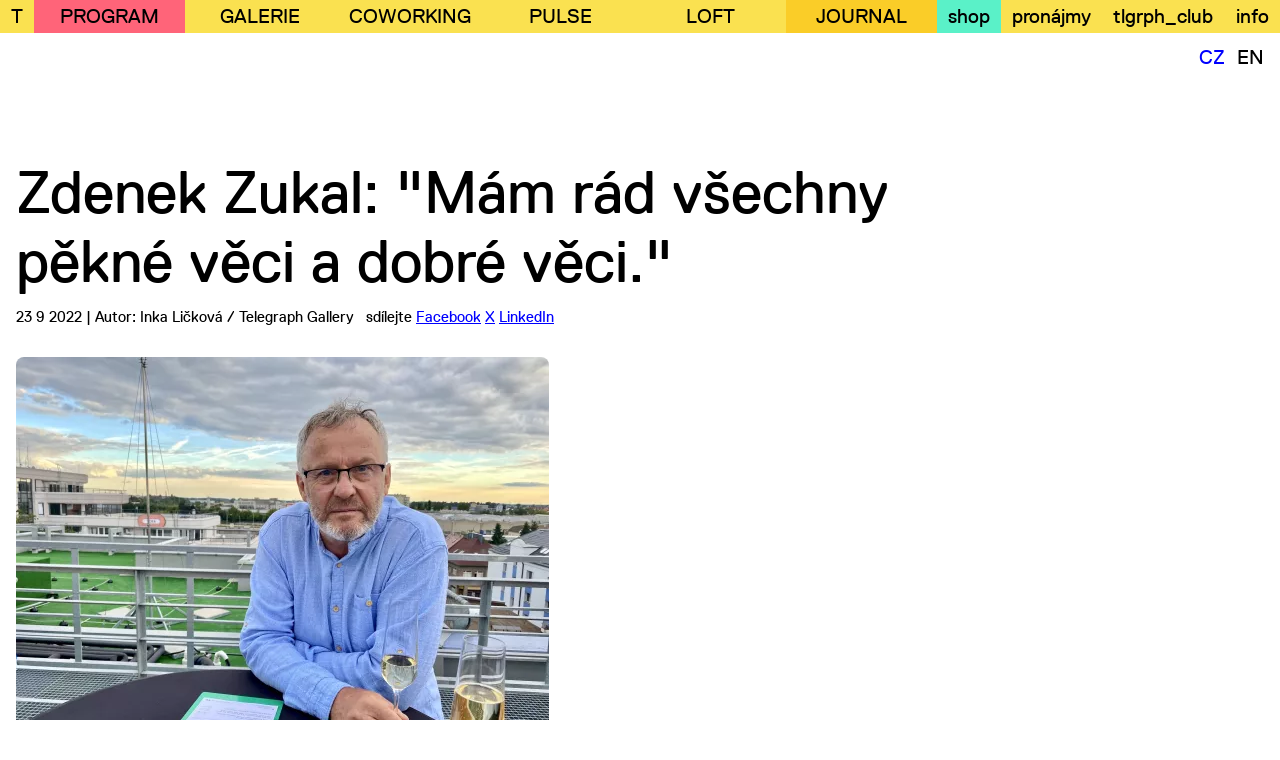

--- FILE ---
content_type: text/html; charset=UTF-8
request_url: https://telegraph.cz/journal/zdenek-zukal-mam-rad-vsechny-pekne-veci-dobre-veci
body_size: 11069
content:
<!DOCTYPE html>
<html lang="cs" dir="ltr" prefix="og: https://ogp.me/ns#">
  <head>
    <meta charset="utf-8" />
<script src="/sites/default/files/hotjar/hotjar.script.js?t9ilo9"></script>
<meta name="description" content="Zdenek Zukal je zakladatelem Olomoucké televize ZZIP, která pro Telegraph Gallery natočila několik reportáží k výstavám. Zeptali jsme se, jaká byla jeho cesta k novinařině a jaký má vztah k umění. Více se dozvíte v úterý 18. 10. na TTalku od 19:00. Jedná se o debatní sérii, která zve ve spolupráci s Okresní hospodářskou komorou do Telegraphu zajímavé osobnosti ze světa byznysu, kultury a veřejného života.  " />
<link rel="canonical" href="https://telegraph.cz/journal/zdenek-zukal-mam-rad-vsechny-pekne-veci-dobre-veci" />
<meta property="og:site_name" content="Telegraph Olomouc" />
<meta property="og:type" content="article" />
<meta property="og:url" content="https://telegraph.cz/journal/zdenek-zukal-mam-rad-vsechny-pekne-veci-dobre-veci" />
<meta property="og:title" content="Zdenek Zukal: &quot;Mám rád všechny pěkné věci a dobré věci.&quot;" />
<meta property="og:description" content="Zdenek Zukal je zakladatelem Olomoucké televize ZZIP, která pro Telegraph Gallery natočila několik reportáží k výstavám. Zeptali jsme se, jaká byla jeho cesta k novinařině a jaký má vztah k umění. Více se dozvíte v úterý 18. 10. na TTalku od 19:00. Jedná se o debatní sérii, která zve ve spolupráci s Okresní hospodářskou komorou do Telegraphu zajímavé osobnosti ze světa byznysu, kultury a veřejného života.  " />
<meta property="og:image" content="https://telegraph.cz/sites/default/files/styles/event_detail/public/2022-09/IMG_7518.jpg.webp?itok=yg6BP88v" />
<meta name="facebook-domain-verification" content="ow9uz8ymtz5v1fdvnggx26hhb30g3d" />
<meta name="format-detection" content="telephone=no" />
<link rel="apple-touch-icon" sizes="180x180" href="/sites/default/files/favicons/apple-touch-icon.png"/>
<link rel="icon" type="image/png" sizes="32x32" href="/sites/default/files/favicons/favicon-32x32.png"/>
<link rel="icon" type="image/png" sizes="16x16" href="/sites/default/files/favicons/favicon-16x16.png"/>
<link rel="manifest" href="/sites/default/files/favicons/site.webmanifest"/>
<link rel="mask-icon" href="/sites/default/files/favicons/safari-pinned-tab.svg" color="#0000ff"/>
<meta name="msapplication-TileColor" content="#da532c"/>
<meta name="theme-color" content="#ffffff"/>
<meta name="favicon-generator" content="Drupal responsive_favicons + realfavicongenerator.net" />
<meta name="Generator" content="Drupal 10 (https://www.drupal.org)" />
<meta name="MobileOptimized" content="width" />
<meta name="HandheldFriendly" content="true" />
<meta name="viewport" content="width=device-width, initial-scale=1.0" />
<link rel="alternate" hreflang="cs" href="https://telegraph.cz/journal/zdenek-zukal-mam-rad-vsechny-pekne-veci-dobre-veci" />
<link rel="alternate" hreflang="en" href="https://telegraph.cz/en/journal/zdenek-zukal-i-all-nice-things-and-good-things" />

    <title>Zdenek Zukal: &quot;Mám rád všechny pěkné věci a dobré věci.&quot; | Telegraph Olomouc</title>
    <link rel="stylesheet" media="all" href="/modules/contrib/ajax_loader/css/throbber-general.css?t9ilo9" />
<link rel="stylesheet" media="all" href="/core/themes/stable9/css/core/components/progress.module.css?t9ilo9" />
<link rel="stylesheet" media="all" href="/core/themes/stable9/css/core/components/ajax-progress.module.css?t9ilo9" />
<link rel="stylesheet" media="all" href="/core/themes/stable9/css/system/components/align.module.css?t9ilo9" />
<link rel="stylesheet" media="all" href="/core/themes/stable9/css/system/components/fieldgroup.module.css?t9ilo9" />
<link rel="stylesheet" media="all" href="/core/themes/stable9/css/system/components/container-inline.module.css?t9ilo9" />
<link rel="stylesheet" media="all" href="/core/themes/stable9/css/system/components/clearfix.module.css?t9ilo9" />
<link rel="stylesheet" media="all" href="/core/themes/stable9/css/system/components/details.module.css?t9ilo9" />
<link rel="stylesheet" media="all" href="/core/themes/stable9/css/system/components/hidden.module.css?t9ilo9" />
<link rel="stylesheet" media="all" href="/core/themes/stable9/css/system/components/item-list.module.css?t9ilo9" />
<link rel="stylesheet" media="all" href="/core/themes/stable9/css/system/components/js.module.css?t9ilo9" />
<link rel="stylesheet" media="all" href="/core/themes/stable9/css/system/components/nowrap.module.css?t9ilo9" />
<link rel="stylesheet" media="all" href="/core/themes/stable9/css/system/components/position-container.module.css?t9ilo9" />
<link rel="stylesheet" media="all" href="/core/themes/stable9/css/system/components/reset-appearance.module.css?t9ilo9" />
<link rel="stylesheet" media="all" href="/core/themes/stable9/css/system/components/resize.module.css?t9ilo9" />
<link rel="stylesheet" media="all" href="/core/themes/stable9/css/system/components/system-status-counter.css?t9ilo9" />
<link rel="stylesheet" media="all" href="/core/themes/stable9/css/system/components/system-status-report-counters.css?t9ilo9" />
<link rel="stylesheet" media="all" href="/core/themes/stable9/css/system/components/system-status-report-general-info.css?t9ilo9" />
<link rel="stylesheet" media="all" href="/core/themes/stable9/css/system/components/tablesort.module.css?t9ilo9" />
<link rel="stylesheet" media="all" href="/core/themes/stable9/css/views/views.module.css?t9ilo9" />
<link rel="stylesheet" media="all" href="/modules/contrib/ajax_loader/css/pulse.css?t9ilo9" />
<link rel="stylesheet" media="all" href="/modules/contrib/extlink/css/extlink.css?t9ilo9" />
<link rel="stylesheet" media="all" href="/core/themes/stable9/css/core/assets/vendor/normalize-css/normalize.css?t9ilo9" />
<link rel="stylesheet" media="all" href="/themes/custom/tlg_v2/css/components/progress.css?t9ilo9" />
<link rel="stylesheet" media="all" href="/themes/contrib/classy/css/components/node.css?t9ilo9" />
<link rel="stylesheet" media="all" href="/themes/custom/tlg_v2/css/components/action-links.css?t9ilo9" />
<link rel="stylesheet" media="all" href="/themes/custom/tlg_v2/css/components/breadcrumb.css?t9ilo9" />
<link rel="stylesheet" media="all" href="/themes/custom/tlg_v2/css/components/button.css?t9ilo9" />
<link rel="stylesheet" media="all" href="/themes/custom/tlg_v2/css/components/collapse-processed.css?t9ilo9" />
<link rel="stylesheet" media="all" href="/themes/custom/tlg_v2/css/components/container-inline.css?t9ilo9" />
<link rel="stylesheet" media="all" href="/themes/custom/tlg_v2/css/components/details.css?t9ilo9" />
<link rel="stylesheet" media="all" href="/themes/custom/tlg_v2/css/components/exposed-filters.css?t9ilo9" />
<link rel="stylesheet" media="all" href="/themes/custom/tlg_v2/css/components/field.css?t9ilo9" />
<link rel="stylesheet" media="all" href="/themes/custom/tlg_v2/css/components/form.css?t9ilo9" />
<link rel="stylesheet" media="all" href="/themes/custom/tlg_v2/css/components/icons.css?t9ilo9" />
<link rel="stylesheet" media="all" href="/themes/custom/tlg_v2/css/components/inline-form.css?t9ilo9" />
<link rel="stylesheet" media="all" href="/themes/custom/tlg_v2/css/components/item-list.css?t9ilo9" />
<link rel="stylesheet" media="all" href="/themes/custom/tlg_v2/css/components/link.css?t9ilo9" />
<link rel="stylesheet" media="all" href="/themes/custom/tlg_v2/css/components/links.css?t9ilo9" />
<link rel="stylesheet" media="all" href="/themes/custom/tlg_v2/css/components/menu.css?t9ilo9" />
<link rel="stylesheet" media="all" href="/themes/custom/tlg_v2/css/components/more-link.css?t9ilo9" />
<link rel="stylesheet" media="all" href="/themes/custom/tlg_v2/css/components/pager.css?t9ilo9" />
<link rel="stylesheet" media="all" href="/themes/custom/tlg_v2/css/components/tabledrag.css?t9ilo9" />
<link rel="stylesheet" media="all" href="/themes/custom/tlg_v2/css/components/tableselect.css?t9ilo9" />
<link rel="stylesheet" media="all" href="/themes/custom/tlg_v2/css/components/tablesort.css?t9ilo9" />
<link rel="stylesheet" media="all" href="/themes/custom/tlg_v2/css/components/tabs.css?t9ilo9" />
<link rel="stylesheet" media="all" href="/themes/custom/tlg_v2/css/components/textarea.css?t9ilo9" />
<link rel="stylesheet" media="all" href="/themes/custom/tlg_v2/css/components/ui-dialog.css?t9ilo9" />
<link rel="stylesheet" media="all" href="/themes/custom/tlg_v2/css/components/messages.css?t9ilo9" />
<link rel="stylesheet" media="all" href="/themes/custom/tlg_v2/css/variables.css?t9ilo9" />
<link rel="stylesheet" media="all" href="/themes/custom/tlg_v2/css/global.css?t9ilo9" />
<link rel="stylesheet" media="all" href="/themes/custom/tlg_v2/css/buttons.css?t9ilo9" />
<link rel="stylesheet" media="all" href="/themes/custom/tlg_v2/css/style.css?t9ilo9" />
<link rel="stylesheet" media="all" href="/themes/custom/tlg_v2/css/navigation.css?t9ilo9" />
<link rel="stylesheet" media="all" href="/themes/custom/tlg_v2/css/blocks.css?t9ilo9" />
<link rel="stylesheet" media="all" href="/themes/custom/tlg_v2/css/tiles.css?t9ilo9" />
<link rel="stylesheet" media="all" href="/themes/custom/tlg_v2/css/footer.css?t9ilo9" />
<link rel="stylesheet" media="all" href="/themes/custom/tlg_v2/css/photoswipe-custom.css?t9ilo9" />
<link rel="stylesheet" media="all" href="/themes/custom/tlg_v2/css/photoswipe-custom-buttons.css?t9ilo9" />

    
    <!-- Google tag (gtag.js) -->
    <script async src="https://www.googletagmanager.com/gtag/js?id=G-BNJPV64SQS"></script>
    <script>
    window.dataLayer = window.dataLayer || [];
    function gtag(){dataLayer.push(arguments);}
    gtag('js', new Date());

    gtag('config', 'G-BNJPV64SQS');
    </script>
    <!-- Facebook Pixel Code -->
    <script>
      !function(f,b,e,v,n,t,s)
      {if(f.fbq)return;n=f.fbq=function(){n.callMethod?
      n.callMethod.apply(n,arguments):n.queue.push(arguments)};
      if(!f._fbq)f._fbq=n;n.push=n;n.loaded=!0;n.version='2.0';
      n.queue=[];t=b.createElement(e);t.async=!0;
      t.src=v;s=b.getElementsByTagName(e)[0];
      s.parentNode.insertBefore(t,s)}(window, document,'script',
      'https://connect.facebook.net/en_US/fbevents.js');
      fbq('init', '676898689435080');
      fbq('track', 'PageView');
    </script>
    <noscript><img height="1" width="1" style="display:none"
      src="https://www.facebook.com/tr?id=676898689435080&ev=PageView&noscript=1"
    /></noscript>
    <!-- End Facebook Pixel Code -->
  </head>
  <body class="anonymous page--node-957 path-node page-node-type-article">
        <a href="#main-content" class="visually-hidden focusable skip-link">
      Přejít k hlavnímu obsahu
    </a>
    
      <div class="dialog-off-canvas-main-canvas" data-off-canvas-main-canvas>
    <div id="menubar" class="menubar">
  <div class="mainmenubar">
      <div class="region region-mainmenu">
    <nav role="navigation" aria-labelledby="block-tlg-v2-hlavninavigace-menu" id="block-tlg-v2-hlavninavigace" class="block block-menu navigation menu--main">
            
  <h2 class="visually-hidden" id="block-tlg-v2-hlavninavigace-menu">Hlavní navigace</h2>
  

        
              <ul class="mainmenu">
                    <li class="menu-item">
        <a href="/" data-drupal-link-system-path="&lt;front&gt;">T</a>
              </li>
                <li class="menu-item">
        <a href="/program" data-drupal-link-system-path="program">PROGRAM</a>
              </li>
                <li class="menu-item">
        <a href="/galerie" data-drupal-link-system-path="galerie">GALERIE</a>
              </li>
                <li class="menu-item">
        <a href="/coworking" data-drupal-link-system-path="node/3">COWORKING</a>
              </li>
                <li class="menu-item">
        <a href="/tydenni-menu" data-drupal-link-system-path="node/2093">PULSE</a>
              </li>
                <li class="menu-item">
        <a href="/loft" data-drupal-link-system-path="node/21">LOFT</a>
              </li>
                <li class="menu-item">
        <a href="/all-journals" data-drupal-link-system-path="all-journals">JOURNAL</a>
              </li>
                <li class="menu-item">
        <a href="https://eshop.telegraph.cz">shop</a>
              </li>
                <li class="menu-item">
        <a href="/pronajmy" data-drupal-link-system-path="node/85">pronájmy</a>
              </li>
                <li class="menu-item">
        <a href="/tlgrphclub" data-drupal-link-system-path="node/1282">tlgrph_club</a>
              </li>
                <li class="menu-item">
        <a href="/navstivte-nas" data-drupal-link-system-path="node/4">info</a>
              </li>
        </ul>
  


  </nav>

  </div>

  </div>
  <div class="submenubar">
      <div class="region region-submenu">
    <div class="language-switcher-language-url block block-language block-language-blocklanguage-interface" id="block-tlg-v2-prepinacjazyka" role="navigation">
  
    
      <ul class="links"><li hreflang="cs" data-drupal-link-system-path="node/957" class="is-active" aria-current="page"><a href="/journal/zdenek-zukal-mam-rad-vsechny-pekne-veci-dobre-veci" class="language-link is-active" hreflang="cs" data-drupal-link-system-path="node/957" aria-current="page">CZ</a></li><li hreflang="en" data-drupal-link-system-path="node/957"><a href="/en/journal/zdenek-zukal-i-all-nice-things-and-good-things" class="language-link" hreflang="en" data-drupal-link-system-path="node/957">EN</a></li></ul>
  </div>

  </div>

  </div>
  <div class="mobmenubar">
      <div class="region region-mobmenu">
    <nav role="navigation" aria-labelledby="block-tlg-v2-mobilnimenu-menu" id="block-tlg-v2-mobilnimenu" class="block block-menu navigation menu--mobmenu">
            
  <h2 class="visually-hidden" id="block-tlg-v2-mobilnimenu-menu">Mobilní menu</h2>
  

        
              <ul class="mainmenu">
                    <li class="menu-item">
        <a href="/" data-drupal-link-system-path="&lt;front&gt;">TELEGRAPH</a>
              </li>
                <li class="menu-item">
        <a href="/program" data-drupal-link-system-path="program">PROGRAM</a>
              </li>
                <li class="menu-item">
        <a href="">MENU</a>
              </li>
        </ul>
  


  </nav>

  </div>

  </div>

  <div class="dropmenu">
    <ul class="dropmenu-top">
      <li class="dropmenu-item dropmenu-item-expandable">
        <div class="dropmenu-label">Galerie</div>
        <ul>
          <li>
            <a href="/galerie" class="dropmenu-link">Aktuální výstava</a>
          </li>
          <li>
            <a href="/plan-vystav" class="dropmenu-link">Plán výstav</a>
          </li>
          <li>
            <a href="/galerie/archiv" class="dropmenu-link">Archiv</a>
          </li>
          <li>
            <a href="/rezidence" class="dropmenu-link">Rezidence</a>
          </li>
          <li>
            <a href="/filmy" class="dropmenu-link">Filmy</a>
          </li>
        </ul>
      </li>
      <li class="dropmenu-item">
        <a href="/coworking" class="dropmenu-link">Coworking</a>
      </li>
      <li class="dropmenu-item dropmenu-item-expandable">
        <div class="dropmenu-label"><span>Pulse <span>menu</span></span></div>
        <ul>
          <li>
                        <a href="/tydenni-menu" class="dropmenu-link"><span>Týdenní menu <span>              
            26 – 30 1 2026 
      
            </span></span></a>
          </li>
          <li>
            <a href="/pulse" class="dropmenu-link">O TLG Pulse</a>
          </li>
        </ul>
      </li>
      <li class="dropmenu-item">
        <a href="/loft" class="dropmenu-link">Loft</a>
      </li>
      <li class="dropmenu-item">
        <a href="https://eshop.telegraph.cz" class="dropmenu-link">Shop</a>
      </li>
      <li class="dropmenu-item">
        <a href="/pronajmy" class="dropmenu-link">Pronájmy</a>
      </li>
      <li class="dropmenu-item">
        <a href="/all-journals" class="dropmenu-link">Journal</a>
      </li>
      <li class="dropmenu-item">
        <a href="/tlgrphclub" class="dropmenu-link">Tlgrph Club</a>
      </li>
          </ul>
    <div class="dropmenu-text">
      <a href="tel:+420734854774">NEVÍTE? TAK VOLEJTE! <br>+420 734 TLG RPH</a>
    </div>
    <ul class="dropmenu-bottom">
      <li>
        <a href="/kontakty" class="dropmenu-link">Kontakty</a>
      </li>
      <li class="dropmenu-item">
        <a href="/navstivte-nas" class="dropmenu-link">Navštivte nás!</a>
      </li>
      <li class="dropmenu-item dropmenu-item-expandable">
        <div class="dropmenu-label">O Telegraphu</div>
        <ul>
          <li>
            <a href="/o-telegraphu" class="dropmenu-link">Telegraph</a>
          </li>
          <li>
            <a href="/media" class="dropmenu-link">Media</a>
          </li>
          <li>
            <a href="/prace-v-tlg" class="dropmenu-link">Práce v TLG</a>
          </li>
          <li>
            <a href="/team" class="dropmenu-link">Náš team</a>
          </li>
          <li>
            <a href="/partneri" class="dropmenu-link">Partneři</a>
          </li>
        </ul>
      </li>
    </ul>
  </div>

</div>
<div class="moblang">
    <div class="region region-moblang">
    <div class="language-switcher-language-url block block-language block-language-blocklanguage-interface" id="block-tlg-v2-prepinacjazyka-2" role="navigation">
  
    
      <ul class="links"><li hreflang="cs" data-drupal-link-system-path="node/957" class="is-active" aria-current="page"><a href="/journal/zdenek-zukal-mam-rad-vsechny-pekne-veci-dobre-veci" class="language-link is-active" hreflang="cs" data-drupal-link-system-path="node/957" aria-current="page">CZ</a></li><li hreflang="en" data-drupal-link-system-path="node/957"><a href="/en/journal/zdenek-zukal-i-all-nice-things-and-good-things" class="language-link" hreflang="en" data-drupal-link-system-path="node/957">EN</a></li></ul>
  </div>

  </div>

</div>
<div class="mysubmenu" id="mysubmenu"></div>
  <div class="wrap">
      <div class="region region-highlighted">
    <div data-drupal-messages-fallback class="hidden"></div>

  </div>

  </div>
  <div class="wrap">
    
  </div>
<div class="nodisplay">
  <div class="views-element-container">    <script>
  var openGallery = [
    [10, 00 ,  18, 00],
    [00, 00],
    [10, 00 ,  18, 00],
    [10, 00 ,  18, 00],
    [10, 00 ,  18, 00],
    [10, 00 ,  18, 00],
    [10, 00 ,  18, 00]
  ];
  var exceptionOpenGallery = [
    
  ];
  var exceptionCloseGallery = [
    [new Date(1766509200000) ,  new Date(1766826000000)], [new Date(1767114000000) ,  new Date(1767344400000)], [new Date(1762452000000) ,  new Date(1763658000000)], [new Date(1771524000000) ,  new Date(1772730000000)], [new Date(1781197200000) ,  new Date(1782403200000)]
  ];
</script>
</div>

  <div class="views-element-container">    <script>
  var openHub = [
    [00, 00],
    [07, 30 ,  18, 00],
    [07, 30 ,  18, 00],
    [07, 30 ,  18, 00],
    [07, 30 ,  18, 00],
    [07, 30 ,  18, 00],
    [00, 00]
  ];
  var exceptionOpenHub = [
    
  ];
  var exceptionCloseHub = [
    [new Date(1766422800000) ,  new Date(1767335400000)]
  ];
</script>
</div>

  <div class="views-element-container">    <script>
  var openCafe = [
    [08, 00 ,  18, 00],
    [08, 00 ,  18, 00],
    [08, 00 ,  18, 00],
    [08, 00 ,  18, 00],
    [08, 00 ,  18, 00],
    [08, 00 ,  18, 00],
    [08, 00 ,  18, 00]
  ];
  var exceptionOpenCafe = [
    
  ];
  var exceptionCloseCafe = [
    [new Date(1766509200000) ,  new Date(1766818800000)], [new Date(1767114000000) ,  new Date(1767337200000)]
  ];
</script>
</div>

  <div class="views-element-container">    <script>
  const openGal = [
    ["10:00" ,  "18:00"],
    ["00:00"],
    ["10:00" ,  "18:00"],
    ["10:00" ,  "18:00"],
    ["10:00" ,  "18:00"],
    ["10:00" ,  "18:00"],
    ["10:00" ,  "18:00"]
  ];
  const exceptionCloseGal = [
    ["2025-12-23T18:00:00+01:00" , "2025-12-27T10:00:00+01:00"], ["2025-12-30T18:00:00+01:00" , "2026-01-02T10:00:00+01:00"], ["2025-11-06T19:00:00+01:00" , "2025-11-20T18:00:00+01:00"], ["2026-02-19T19:00:00+01:00" , "2026-03-05T18:00:00+01:00"], ["2026-06-11T19:00:00+02:00" , "2026-06-25T18:00:00+02:00"]
  ];
</script>
</div>

</div>

<main role="main">
  <div class="wrap">
      <div class="region region-content">
    <div id="block-tlg-v2-content" class="block block-system block-system-main-block">
  
    
      
<div class="detailpage">
  <div class="detailpage__header">
    
      <h1 class="detailpage__title"><span class="field field--name-title field--type-string field--label-hidden">Zdenek Zukal: &quot;Mám rád všechny pěkné věci a dobré věci.&quot; </span>
</h1>
    
    <div class="detailpage__headerbar">
      23 9 2022
                    | Autor: Inka Ličková / Telegraph Gallery
                  <div class="detailpage__share">
                  sdílejte
                <a href="https://www.facebook.com/sharer/sharer.php?u=https://telegraph.cz/journal/zdenek-zukal-mam-rad-vsechny-pekne-veci-dobre-veci" target="_blank">Facebook</a>
        <a href="http://www.twitter.com/share?url=https://telegraph.cz/journal/zdenek-zukal-mam-rad-vsechny-pekne-veci-dobre-veci" target="_blank">X</a>
        <a href="https://www.linkedin.com/sharing/share-offsite/?url=https://telegraph.cz/journal/zdenek-zukal-mam-rad-vsechny-pekne-veci-dobre-veci" target="_blank">LinkedIn</a>
      </div>
    </div>
  </div>
  <div class="detailpage__toplinks">
    
    
  </div>
  <article data-history-node-id="957" class="node node--type-article detailpage__content node--promoted node--view-mode-full">
    <div class="node__content">
              
            <div class="field field--name-field-mainimg field--type-image field--label-hidden field__item">  <img loading="lazy" src="/sites/default/files/styles/event_detail/public/2022-09/IMG_7518.jpg.webp?itok=yg6BP88v" alt="" class="image-style-event-detail" />


</div>
      
            <div class="detailpage__text">
        
            <div class="clearfix text-formatted field field--name-body field--type-text-with-summary field--label-hidden field__item"><p>Zdenek Zukal je zakladatelem Olomoucké televize <a href="https://www.zzip.cz/">ZZIP</a>, která pro <a href="https://telegraph.cz/galerie">Telegraph Gallery</a> natočila několik reportáží k výstavám. Zeptali jsme se, jaká byla jeho cesta k novinařině a jaký má vztah k umění. Více se dozvíte&nbsp;v úterý 18. 10. na <a href="https://telegraph.cz/ttalk-zdenek-zukal">TTalku</a>&nbsp;od 19:00. Jedná se o debatní sérii, která zve ve spolupráci s Okresní hospodářskou komorou do Telegraphu zajímavé osobnosti ze světa byznysu, kultury a veřejného života.&nbsp;</p><p>&nbsp;</p><p><em>Kdy jste si uvědomil, že chcete být novinářem?</em></p><p>Musím začít zeširoka, protože jsem novinářem nikdy být nechtěl. Dělal jsem střední filmovou školu, a pak jsem šel na vysokou. Začal jsem pracovat na Univerzitě Palackého jako pomocná vědecká pracovní síla, jak se tomu tehdy říkalo a začal jsem také točit výukové filmy. Po studiu jsem na univerzitě zůstal a pokračoval v tvorbě výukových filmů a podílel jsem se například na projektu Academia film Olomouc.</p><p><em>Jaký byl váš pracovní život po revoluci?</em></p><p>Po revoluci jsem se stal ředitelem audiovizuálního centra na univerzitě. Tou dobou jsme točili něco, co by se dalo nazvat reportážemi. Na univerzitě jsem chtěl vytvořit regionální televizní studio, protože jsme měli tehdy kontakty s&nbsp;celým světem. A tím, že jsme ven posílali informace, tak nám posílali peníze nazpět a mohli jsme nakoupit zařízení, techniku a další vymoženosti. Tenkrát se stavěla budova Zbrojnice a moje představa byla, že by se studio mohlo nacházet přímo tam. Měl jsem bláhové idealistické názory, myslel jsem si, že všechno je možné, například to, že vznikne regionální televizní studio a spojí se s&nbsp;tím, co může nabídnout univerzita. Například vzdělání, zahraniční lektory či distanční vzdělávání. Dále jsem chtěl tento záměr propojit s&nbsp;městem jako s podnikatelskou sférou a s arcibiskupstvím, které tomu dávalo takový ten třetí duchovní rozměr. Tyhle tři subjekty jsem chtěl sloučit a udělat regionální televizi. Sehnal jsem zařízení a všechno potřebné, ale bohužel na univerzitě se tento záměr nesetkal s pochopením. Chtěl jsem, aby celý projekt byl nějakým způsobem nejen pro univerzitu, ale i pro širokou veřejnost, což se tehdy nesetkalo s odezvou. Naštval jsem se a řekl si, že když to neumí na univerzitě, tak to zkusím já, jako pitomec sám. Tak jsem si s&nbsp;holým zadkem půjčil skoro 10 miliónů a postavil jsem televizní studio. Zpočátku jsem tvořil různé videoklipy a vydělal si celkem rychle dost peněz. Takže moje představa byla, že začnu i rychle splácet, ale byly to všechno krátké a časově limitované věci. No a pak Pražáci zjistili, že v&nbsp;Olomouci to dělá někdo moc levně, tak mě zaměstnali. Tehdy začala Nova dělat zpravodajství, což mi přišlo zajímavé, že se bude dělat třeba trochu jinak, než to dělá Česká televize. A tak jsem začal dělat nejen novinařinu, ale i reportérskou televizní práci. Tak jsem se k&nbsp;tomu tehdy dostal.&nbsp;&nbsp;&nbsp;</p><p><em>Máte nějaká kritéria, podle kterých se rozhodujete, o čem točit?</em></p><p>Jasně. Samozřejmě, že dřív, když jsme natáčeli pro televizi Nova a Prima, tak tam byla kritéria daná. Co oni chtěli, to my točili. Teď už si to můžu ovlivnit já sám. Prvním kritériem je udělat pozitivní zpravodajství. Lidi jsou tak moc krmeni negativními zprávami, bohužel i z veřejnoprávní televize, a proto my se snažíme dělat pravý opak. Vždy jsem se domníval, že tento region má potenciál na to, aby lidi ovlivňoval, nebo je informoval. Je zde univerzita, město má svou historii a plno chytrých a zajímavých lidí. Toužil jsem po tom, aby tady bylo regionální televizní studio, které by obsáhlo veškeré dění od politiky po sport. Snažíme se nějakým způsobem monitorovat to, co by lidi mohlo zajímat, a to jim ukázat prostřednictvím televizní reportáže.</p><p><em>Co jste natáčeli během pandemie COVID-19?</em></p><p>Řekli jsme si, že budeme lidem dávat to, co opravdu potřebují. Snažili jsme se ukázat, co v&nbsp;té době nebylo možné navštívit osobně, takže jsme chodili po galeriích, divadlech apod. Ukázat jim, co vlastně dělají lidé, kteří pomáhají, například mladé lidi, kteří rozváželi jídlo. Snažili jsme se ve všech těch „sračkách“ najít něco pozitivního. Vůbec jsme se nesnažili ukazovat, kolik je nemocných nebo mrtvých. Ale samozřejmě, když se otevřelo nějaké očkovací centrum, tak jsme ho ukázali, aby diváci byli informovaní. Snažili jsme se situaci mapovat, ale nekrmili jsme to tím, co bylo na celostátní televizi.</p><p><em>Co pro vás doba pandemie změnila?</em></p><p>Tehdy jsem si právě uvědomil, jak se vše odklání od klasické televize k&nbsp;sociálním sítím. Že to, co jsem viděl v&nbsp;televizi večer, jsem během dne už na sítích měl. Proto se i my teď soustředíme hlavně na sítě a klademe tam důraz našeho fungování. Děláme několik forem, uděláme jednu reportáž, kterou se snažíme dostat k&nbsp;divákovi různými cestami. Třeba jedeme točit, uděláme fotky a short video jako upoutávku toho, na čem zrovna pracujeme. Na satelit se dělá něco jiného, něco se dělá na kabelovky a něco se dělá na internet. Každá síť má svoje specifikum. A my se snažíme, aby se to vše potkalo.&nbsp;</p><p><em>Máte stálý tým, se kterým pracujete?</em></p><p>Tuto práci dělám třicet let a máme jednoho technika, se kterým pracujeme celou dobu. Mám dva štáby pro Olomoucko a pro Prostějovsko, redaktora a kameramana, plus jednoho člověka, který pracuje z&nbsp;domova a jednou týdně chodí vše kompletovat. Pak tam mám produkci, a pak jsem tam taky já, jakožto holka pro všechno. Na rozdíl od velkých televizí, kde je redaktor úzce zaměřen na jedno téma, musí regionální redaktor v regionální televizi obsáhnout celé spektrum. Musí znát všechno od sportu po kulturu.&nbsp;</p><p><em>Jaký je váš vztah k&nbsp;umění?</em></p><p>Já jsem umění nějakým způsobem studoval. Už od patnácti let se snažím motat kolem filmu. Film je umění, které pojme skoro všechno. Pojme divadlo, výtvarné umění, hudbu. Velmi miluji muziku, hlavně moderní. Mám rád všechny pěkné věci a dobré věci. Není něco, co bych z&nbsp;umění rád neměl.</p><p><em>V&nbsp;Telegraphu jste natočili několik reportáží. Která výstava Vás zaujala nejvíce a proč?</em></p><p>Absolutně nejvíc mě zaujala současná výstava <a href="https://telegraph.cz/mistrovska-dila-ze-sbirky-roberta-runtaka-1900-1990">Signál III</a>. Jednak je unikátní tím, co ukazuje, ale hlavně je unikátní tím, jak to ukazuje. Therova expozice je prostě skvělá. Výstava podle mě překračuje region a klidně by mohla být někde v&nbsp;Paříži nebo v&nbsp;New Yorku a nemusel by se za ni nikdo stydět. Prostor Telegraph Gallery dostává úplně jiný náboj. Člověk přijde do galerie a vidí obrazy většinou nějak poházené a rozdělené do období. Kdežto tato výstava je pestrá. Člověk si zde najde, já tomu říkám kulturní DPHčko. Nejde zde jen o obraz samotný, ale je mu dáno i něco navíc. Když jsou díla umístěna do prostředí, které jim dá ještě něco navíc, tak je to zajímavé a mně se to líbí moc.</p><p><em>A která se Vám naopak líbila nejméně?</em></p><p>To si nevybavuji. Já si už dopředu o výstavě zjistím a vím, jestli to bude téma, které mě zajímá, nebo ne. Jdu opravdu na to, co mě táhne, takže málokdy navštívím výstavu, která se mi nelíbí. Ale občas se samozřejmě stane, že točíme výstavu, která není můj šálek čaje. Během covidu se nám stalo, že bylo výstav a kultury málo. Tak jsme točili, hlavně abychom tomu pomohli. Ne, že by mě to fakt bralo.</p><p>&nbsp;</p><p>&nbsp;</p><p>&nbsp;</p></div>
      
      </div>
      <div class="myanchor"><div id="fotogalerie"></div></div>
              <div class="detailpage__gallery">
          
        </div>
                    <div class="detailpage__podcast">
          
        </div>
            
          </div>
  </article>
  <div class="detailpage__bottombar">
          sdílejte
        <a href="https://www.facebook.com/sharer/sharer.php?u=https://telegraph.cz/journal/zdenek-zukal-mam-rad-vsechny-pekne-veci-dobre-veci" target="_blank">Facebook</a>
    <a href="http://www.twitter.com/share?url=https://telegraph.cz/journal/zdenek-zukal-mam-rad-vsechny-pekne-veci-dobre-veci" target="_blank">Twitter</a>
    <a href="https://www.linkedin.com/sharing/share-offsite/?url=https://telegraph.cz/journal/zdenek-zukal-mam-rad-vsechny-pekne-veci-dobre-veci" target="_blank">LinkedIn</a>
  </div>
</div>

      <div class="views-element-container"><div class="view view-journal-block view-id-journal_block view-display-id-block_1 js-view-dom-id-f9cbb9a6c4bba62ecf42451b906a91297758016cceb91d1144bb51e8c4c3891b">
  
    
      
      <div class="view-content">
      <div class="row">
<div class="col col--25">
      <a href="/journal/adela-janska-z-olomouce-na-mezinarodni-scenu" class="tile tile--textwhite">
      <div class="tile__mainimg">
                <img loading="lazy" src="/sites/default/files/styles/pomer_stran_1_1/public/2026-01/7_0.jpg?itok=ah2VPmo8" alt="" class="image-style-pomer-stran-1-1" />



          </div>
    <div class="tile__descr">
      <div class="tile__persontitle">
        Adéla Janská: z Olomouce na mezinárodní scénu
      </div>
      <div class="tile__dated dated">
        <time datetime="2026-01-26T11:39:42+01:00" class="datetime">26 1 2026</time>

      </div>
    </div>
  </a>
</div>
<div class="col col--25">
      <a href="/journal/jorg-grimm-kdyz-vidim-neco-dobreho-pujdu-kamkoli-budu-muset" class="tile tile--textwhite">
      <div class="tile__mainimg">
                <img loading="lazy" src="/sites/default/files/styles/pomer_stran_1_1/public/2026-01/Jorg%20Grimm.png?itok=igcJXitg" alt="Jorg Grimm (foto: Cristian Davila Hernandez)" class="image-style-pomer-stran-1-1" />



          </div>
    <div class="tile__descr">
      <div class="tile__persontitle">
        Jörg Grimm: „Když vidím něco dobrého, půjdu kamkoli budu muset.“
      </div>
      <div class="tile__dated dated">
        <time datetime="2026-01-21T20:28:44+01:00" class="datetime">21 1 2026</time>

      </div>
    </div>
  </a>
</div>
<div class="col col--25">
      <a href="/journal/edukacni-audiovizualni-materialy" class="tile tile--textwhite">
      <div class="tile__mainimg">
                <img loading="lazy" src="/sites/default/files/styles/pomer_stran_1_1/public/2026-01/eduedu.jpg?itok=C43Dx07C" alt="" class="image-style-pomer-stran-1-1" />



          </div>
    <div class="tile__descr">
      <div class="tile__persontitle">
        Edukační audiovizuální materiály
      </div>
      <div class="tile__dated dated">
        <time datetime="2026-01-20T14:12:40+01:00" class="datetime">20 1 2026</time>

      </div>
    </div>
  </a>
</div>
<div class="col col--25">
      <a href="/journal/zena-za-pultem-nostalgie-propaganda" class="tile tile--textwhite">
      <div class="tile__mainimg">
                <img loading="lazy" src="/sites/default/files/styles/pomer_stran_1_1/public/2026-01/DM_25_5563%20%281%29_0.jpg?itok=pIXd0AgR" alt="" class="image-style-pomer-stran-1-1" />



          </div>
    <div class="tile__descr">
      <div class="tile__persontitle">
        Žena za pultem: Nostalgie a propaganda
      </div>
      <div class="tile__dated dated">
        <time datetime="2026-01-18T21:57:25+01:00" class="datetime">18 1 2026</time>

      </div>
    </div>
  </a>
</div>
<div class="col col--25">
      <a href="/journal/transylvanian-painting-now-zavrseni-kuratorske-trilogie-jane-neal-v-telegraph-gallery" class="tile tile--textwhite">
      <div class="tile__mainimg">
                <img loading="lazy" src="/sites/default/files/styles/pomer_stran_1_1/public/2026-01/The%20Grace%20of%20April%20Light%20403%20cm%20x%20295%20cm%20x%205%20cm%2C%20oil%20on%20canvas%20%2C%202022%20%20%20_0.jpg?itok=edXtSGtK" alt="" class="image-style-pomer-stran-1-1" />



          </div>
    <div class="tile__descr">
      <div class="tile__persontitle">
        Transylvanian Painting Now: završení kurátorské trilogie Jane Neal v Telegraph Gallery
      </div>
      <div class="tile__dated dated">
        <time datetime="2026-01-15T09:30:11+01:00" class="datetime">15 1 2026</time>

      </div>
    </div>
  </a>
</div>
<div class="col col--25">
      <a href="/journal/leden-co-dela-galerie-1" class="tile tile--textwhite">
      <div class="tile__mainimg">
                <img loading="lazy" src="/sites/default/files/styles/pomer_stran_1_1/public/2026-01/DM_25_5497%20%282%29_0.jpg?itok=NrTb7nX3" alt="" class="image-style-pomer-stran-1-1" />



          </div>
    <div class="tile__descr">
      <div class="tile__persontitle">
        Leden: Co dělá galerie?
      </div>
      <div class="tile__dated dated">
        <time datetime="2026-01-06T17:09:37+01:00" class="datetime">6 1 2026</time>

      </div>
    </div>
  </a>
</div>
<div class="col col--25">
      <a href="/journal/nove-kino-telegraph-rok-2026" class="tile tile--textwhite">
      <div class="tile__mainimg">
                <img loading="lazy" src="/sites/default/files/styles/pomer_stran_1_1/public/2025-12/cinema-4.jpg?itok=ZDpmzbOu" alt="" class="image-style-pomer-stran-1-1" />



          </div>
    <div class="tile__descr">
      <div class="tile__persontitle">
        Nové KINO TELEGRAPH &amp; rok 2026 
      </div>
      <div class="tile__dated dated">
        <time datetime="2025-12-22T18:51:36+01:00" class="datetime">22 12 2025</time>

      </div>
    </div>
  </a>
</div>
<div class="col col--25">
      <a href="/journal/sabina-knetlova-v-karpuchina-gallery" class="tile tile--textwhite">
      <div class="tile__mainimg">
                <img loading="lazy" src="/sites/default/files/styles/pomer_stran_1_1/public/2025-12/Sn%C3%ADmek%20obrazovky%202025-12-22%20104642.png?itok=8EtSSyDa" alt="" class="image-style-pomer-stran-1-1" />



          </div>
    <div class="tile__descr">
      <div class="tile__persontitle">
        Sabina Knetlová v Karpuchina Gallery
      </div>
      <div class="tile__dated dated">
        <time datetime="2025-12-22T10:49:58+01:00" class="datetime">22 12 2025</time>

      </div>
    </div>
  </a>
</div>
</div>

    </div>
  
          </div>
</div>

  

  </div>

  </div>

  </div>
</main>
<div class="footer">
  <div class="footer__bar footer-bar">
    <a href="/navstivte-nas" class="footer-tab">NAVŠTIVTE NÁS</a>
    <a href="/kontakty" class="footer-tab">KONTAKTY</a>
    <a href="https://mailchi.mp/telegraph.cz/newsletter" target="_blank" class="footer-tab">NWSLTTR</a>
    <a href="/all-journals" class="footer-tab">JOURNAL</a>
    <a href="/tlgrphclub" class="footer-tab">TELEGRAPH_CLUB</a>
      </div>
  <div class="footer-contacts">
    <div>
      GALERIE<br>
      recepce<br>
      <a href="mailto:info@telegraph.cz" class="footer-mail">info@telegraph.cz</a><br>
      <a href="tel:+420724854774" class="footer-tel">+420 724 TLG RPH</a>
    </div>
    <div>
      COWORKING, PRONÁJMY<br>
      Terezie Mojžíšová<br>
      <a href="mailto:coworking@telegraph.cz" class="footer-mail">coworking@telegraph.cz</a><br>
      <a href="tel:+420778745880" class="footer-tel">+420 778 745 880</a>
    </div>
    <div>
      PULSE<br>
      rezervace<br>
      <a href="mailto:pulse@telegraph.cz" class="footer-mail">pulse@telegraph.cz</a><br>
      <a href="tel:+420773482293" class="footer-tel">+420 773 482 293</a>
    </div>
    <div>
      PROGRAM, PRODUKCE<br>
      Michael Bukovanský<br>
      <a href="mailto:michael.bukovansky@telegraph.cz" class="footer-mail">michael.bukovansky@telegraph.cz</a><br>
      <a href="tel:+420776750308" class="footer-tel">+420 776 750 308</a>
    </div>
    <div>
      HOUSE MANAGER<br>
      Jakub Kochta<br>
      <a href="mailto:jakub.kochta@telegraph.cz" class="footer-mail">jakub.kochta@telegraph.cz</a><br>
      <a href="tel:+420778739880" class="footer-tel">+420 778 739 880</a>
    </div>
  </div>
  <div class="footer-bottom">
    <div>
      TELEGRAPH <span class="tlgdots"></span><br>
      GALLERY COWORK PULSE LOFT<br>
      CHCETE TO SPOJIT?
    </div>
    <div class="footer-social">
      <a href="https://www.facebook.com/telegraph.cz/" class="ext" data-extlink="" target="_blank" rel="noopener noreferrer">FACEBOOK</a><br>
      <a href="https://www.instagram.com/telegraph.cz/?hl=cs" class="ext" data-extlink="" target="_blank" rel="noopener noreferrer">INSTAGRAM</a><br>
      <a href="https://linkedin.com/company/telegrapholomouc/" class="ext" data-extlink="" target="_blank" rel="noopener noreferrer">LINKEDIN</a>
    </div>
    <div>
              Máte nějaké dotazy? Hledáte pronájem prostor?<br>
        Chcete si rezervovat stůl v Pulse? Ozvěte se nám!<br>
        VŠECHNY KONTAKTY <a href="/kontakty">NAJDETE ZDE</a>.
          </div>
    <div>
      Telegraph, Jungmannova 3<br>
      Olomouc
    </div>
    <div>
      2020–2026 (c) Telegraph
    </div>
  </div>
</div>

  </div>

    
    <script type="application/json" data-drupal-selector="drupal-settings-json">{"path":{"baseUrl":"\/","pathPrefix":"","currentPath":"node\/957","currentPathIsAdmin":false,"isFront":false,"currentLanguage":"cs"},"pluralDelimiter":"\u0003","suppressDeprecationErrors":true,"ajaxPageState":{"libraries":"eJxVx10KwjAQRtENpQm4oTJpPtropBMyk_64eoso4svlXLrTMbJQQgv0s7elSYxobmJSPcMqCW6ShkutEOcnHA7jvD5Car0S-886PdVQQiSFM57H7fbnAlWaod-vi5joniuGqatJGWI3k1XdlrFreNcXSZ3xAgYBQ2g","theme":"tlg_v2","theme_token":null},"ajaxTrustedUrl":[],"ajaxLoader":{"markup":"\u003Cdiv class=\u0022ajax-throbber sk-pulse\u0022\u003E\u003C\/div\u003E","hideAjaxMessage":false,"alwaysFullscreen":false,"throbberPosition":".dialog-off-canvas-main-canvas"},"data":{"extlink":{"extTarget":true,"extTargetAppendNewWindowLabel":"(opens in a new window)","extTargetNoOverride":false,"extNofollow":false,"extTitleNoOverride":false,"extNoreferrer":true,"extFollowNoOverride":false,"extClass":"0","extLabel":"(odkaz je extern\u00ed)","extImgClass":false,"extSubdomains":true,"extExclude":"","extInclude":"","extCssExclude":"","extCssInclude":"","extCssExplicit":"","extAlert":false,"extAlertText":"Tento odkaz v\u00e1s zavede na extern\u00ed webov\u00e9 str\u00e1nky. Nejsme zodpov\u011bdni za jejich obsah.","extHideIcons":false,"mailtoClass":"0","telClass":"","mailtoLabel":"(link sends email)","telLabel":"(link is a phone number)","extUseFontAwesome":false,"extIconPlacement":"append","extPreventOrphan":false,"extFaLinkClasses":"fa fa-external-link","extFaMailtoClasses":"fa fa-envelope-o","extAdditionalLinkClasses":"","extAdditionalMailtoClasses":"","extAdditionalTelClasses":"","extFaTelClasses":"fa fa-phone","whitelistedDomains":[],"extExcludeNoreferrer":""}},"user":{"uid":0,"permissionsHash":"f30886f5dcb23fb55bb24d5cd8d26f40781f4fa1233452a55d84d23654290d65"}}</script>
<script src="/core/assets/vendor/jquery/jquery.min.js?v=3.7.1"></script>
<script src="/core/assets/vendor/once/once.min.js?v=1.0.1"></script>
<script src="/sites/default/files/languages/cs_f5duT6te5NxWlxpZrBcEfBzxBGeCsk2w_mNrt7b7wuQ.js?t9ilo9"></script>
<script src="/core/misc/drupalSettingsLoader.js?v=10.5.1"></script>
<script src="/core/misc/drupal.js?v=10.5.1"></script>
<script src="/core/misc/drupal.init.js?v=10.5.1"></script>
<script src="/core/assets/vendor/tabbable/index.umd.min.js?v=6.2.0"></script>
<script src="/core/misc/progress.js?v=10.5.1"></script>
<script src="/core/assets/vendor/loadjs/loadjs.min.js?v=4.3.0"></script>
<script src="/core/misc/debounce.js?v=10.5.1"></script>
<script src="/core/misc/announce.js?v=10.5.1"></script>
<script src="/core/misc/message.js?v=10.5.1"></script>
<script src="/core/misc/ajax.js?v=10.5.1"></script>
<script src="/modules/contrib/ajax_loader/js/ajax-throbber.js?v=1.x"></script>
<script src="/modules/contrib/extlink/js/extlink.js?v=10.5.1"></script>
<script src="/themes/custom/tlg_v2/js/swiper-bundle.js?v=10.5.1"></script>
<script src="/themes/custom/tlg_v2/js/jquery.touchSwipe.min.js?v=10.5.1"></script>
<script src="/themes/custom/tlg_v2/js/telegraph.js?v=10.5.1"></script>
<script src="/themes/custom/tlg_v2/js/clock-v3.0.0.js?v=10.5.1"></script>
<script src="/themes/custom/tlg_v2/js/photoswipe-custom-buttons.js?v=1.x"></script>

  </body>
</html>


--- FILE ---
content_type: text/css
request_url: https://telegraph.cz/themes/custom/tlg_v2/css/variables.css?t9ilo9
body_size: 94
content:
:root {
  --clr-black: #000;
  --clr-blue: #0000fe;
  --clr-grey: #d6d8d9;
  --clr-green: #5af1c8;
  --clr-red: #ff6479;
  --clr-white: #fff;
  --clr-yellow: #fae150;
  --clr-darkergrey: #b4b2b4;
  --clr-cyan: #00fffe;
  --clr-gold: rgb(250, 205, 40);
  --clr-solutiontab: #ebf1f1;
  --clr-offerstab: #ebf1f1;
  --clr-visited-link-color: #551a8b;
  --clr-ice: #f5fafa;
  --clr-orange: hsl(34, 100%, 45%);

  --clr-link: var(--clr-blue);

  --font-size-root: 16px !important;
  --font-family-base: 'lineto-replica-pro-regular', sans-serif;
  --line-height-base: 1.25;

  --fs-title1-xs: 3rem;
  --fs-title2-xs: 1.5rem;
  --fs-title1-md: 6.25rem;
  --fs-title2-md: 3.75rem;

  --fs-text1-xs: 1.5rem;
  --fs-text1-xs: 1.118rem;
  --fs-text2-xs: 1.118rem;
  --fs-text3-xs: 0.938rem;
  --fs-initial-md: 7.5rem;
  --fs-text1-md: 1.5rem;
  --fs-text2-md: 1.118rem;
  --fs-text3-md: 0.938rem;

  --border-radius: .5rem;
}


--- FILE ---
content_type: text/css
request_url: https://telegraph.cz/themes/custom/tlg_v2/css/global.css?t9ilo9
body_size: 1268
content:
* {
  font-weight: normal;
}

html {
  background: var(--clr-darkergrey);
  background: linear-gradient(to bottom, var(--clr-white) 0%, var(--clr-white) 50%, var(--clr-darkergrey) 50%, var(--clr-darkergrey) 100%);
  font-size: var(--font-size-root);
  line-height: 1.25;
  -webkit-text-size-adjust: 100%;
}

body {
  margin: 0;
  padding: 0;
  font-size: var(--fs-text2-md);
  font-family: var(--font-family-base);
  line-height: var(--line-height-base);
}

h1, h2, h3 {
  margin: 0;
  padding: 0;
}

p {
  margin: 0 0 1em 0;
}

a {
  color: var(--clr-link);
  text-decoration: none;
}

img {
  max-width: 100%;
}

main {
  min-height: 50vh;
}

.dialog-off-canvas-main-canvas {
  background-color: var(--clr-white);
}

.dot-before {
  display: inline-flex;
  column-gap: .25em;
  align-items: center;
  &:before {
    content: " ";
    width: .75em;
    aspect-ratio: 1;
    border-radius: 9rem;
    background-color: currentcolor;
  }
}

/* nový vzhled eventu */

.tnode {
  padding-inline: .5rem;
}

.tnode-title {
  color: var(--clr-black);
  text-align: left;
  font-size: var(--fs-title2-xs);
  max-width: 1000px;
  @media screen and (min-width: 900px) {
    font-size: var(--fs-title2-md);
  }
}

.tnode .artist span:first-child::after {
  content: ":";
}

.tnode-date {
  font-size: var(--fs-title2-md);
  * {
    display: inline;
  }
  .field--name-field-dateto:before {
    content: "– ";
  }
}

.tnode-layout {
  display: grid;
  grid-template-columns: minmax(0, 1fr);
  grid-template-areas:
    'article'
    'side'
    'mono';
  @media (min-width: 900px) {
    margin-block-end: 5em;
    display: grid;
    grid-template-columns: minmax(0, 3fr) minmax(0, 1fr);
    column-gap: 1rem;
    grid-template-areas:
      'article side'
      'mono side';
  }
}

.tnode-content {
  grid-area: article;
}

body .tnode-content .detailpage__content {
  max-width: unset;
}

.tnode-side {
  grid-area: side;
  font-family: 'Replica Mono Pro', sans-serif;
}

.tnode-floater {
  position: sticky;
  top: 100px;
  display: grid;
  grid-template-columns: 1fr;
  row-gap: 3em;
}

.floater-gallery-now {
  padding-inline: .5em;
  padding-block: .5em;
}

.floater-gallery-opening .field__item > div {
  padding-inline: .5em;
  padding-block: .5em;
  border-top: 1px solid currentColor;
  text-transform: uppercase;
}

.floater-supporting-programme > div:first-child {
  padding-inline: .5em;
  padding-block: .5em;
}

.floater-supporting-programme .field__item {
  padding-inline: .5em;
  padding-block: .5em;
  border-top: 1px solid currentColor;
}

.field--name-field-side-text .field__item {
  padding-inline: .5em;
  padding-block: .5em;
  border-top: 1px solid currentColor;
}

.field--name-field-side-text .field__item:first-child {
  border-top: 0;
}

.floater-social-share > div {
  padding-inline: .5em;
  padding-block: .5em;
}

.floater-social-share .ttu {
  border-block-start: 1px solid currentColor;
}

.tnode-mono {
  margin-block-start: 3rem;
  grid-area: mono;
  font-family: 'Replica Mono Pro', sans-serif;
  @media (min-width: 900px) {
    display: grid;
    grid-template-columns: 2fr 1fr;
    column-gap: 1rem;
  }
}

.tnode-summary > * {
  padding-block: .5em;
  padding-inline: .5em;
  font-size: 1em;
  border-top: 1px solid currentColor;
}

.tnode-summary .tnode-title {
  max-width: unset;
  text-transform: uppercase;
  border-top: 0;
}

.tnode-links .field__item {
  padding-block: .5em;
  padding-inline: .5em;
  border-top: 1px solid currentColor;
}

.tnode-links div:first-of-type .field__item:first-of-type {
  border-top: 0;
}

.tnode-links .field__item span.file {
  padding: 0;
  background: none;
}

.tnode-photogallery .field--name-field-photogallery {
  display: grid;
  grid-template-columns: 1fr;
  @media (min-width: 600px) {
    grid-template-columns: repeat(2, 1fr);
  }
  @media (min-width: 900px) {
    grid-template-columns: repeat(3, 1fr);
  }
  @media (min-width: 1200px) {
    grid-template-columns: repeat(4, 1fr);
  }
}

.tnode-photogallery .field--name-field-photogallery .field__item .field--name-field-smallimg .field__item {
  display: none;
}

.tnode-photogallery .field--name-field-photogallery .field__item .field--name-field-smallimg .field__item:nth-child(1) {
  display: block;
}

/* flag like */
.ico-like {
  display: flex;
}
.ico-like a {
  --like-ico-size: 1.5em;
  font-size: var(--fs-text3-xs);
  display: flex;
  align-items: center;
  height: var(--like-ico-size);
  padding-inline-start: calc(var(--like-ico-size) + .25em);
  background: url(../images/ico-heart.svg) 0 0 no-repeat;
  color: var(--clr-blue);
}

.ico-like .action-unflag a {
  background: url(../images/ico-heart-full.svg) 0 0 no-repeat;
}

.ico-like .flag-title {
  display: none;
}

/* admin toolbar přeskládání a ostranění ikon v přidaných odkazech pro administrátora (red) */
.administrator .toolbar .toolbar-bar .toolbar-menu-administration > .toolbar-menu > li[class*="menu-item__menu_link_content:"] {
  order: 1;
  background-color: #eee;
  /* font-size: .7em; */
  & .toolbar-icon {
    padding-left: 0;
    padding-inline-start: 1.25em;
    border-inline-start: 1px solid #fff;
  }
  & .toolbar-icon::before {
    display: none;
  }
}

/* NOTICE: zařadit do sprívného souboru */
.rowview .tile__tags {
  height: unset !important;
}

--- FILE ---
content_type: text/css
request_url: https://telegraph.cz/themes/custom/tlg_v2/css/buttons.css?t9ilo9
body_size: 35
content:
:root {
  --clr-button-border: var(--clr-blue);
  --clr-button-bg: var(--clr-blue);
  --clr-button-text: var(--clr-white);
}
.mybutton {
  display: inline-block;
  box-sizing: border-box;
  padding: .55em 1em;
  border: 1px solid var(--clr-button-border);
  border-radius: .25rem;
  background-color: var(--clr-button-bg);
  color: var(--clr-button-text);
  text-align: center;
  &:hover {
    --clr-button-border: var(--clr-blue);
    --clr-button-bg: transparent;
    --clr-button-text: var(--clr-blue);
  }
  &.mybutton--border {
    --clr-button-border: var(--clr-blue);
    --clr-button-bg: transparent;
    --clr-button-text: var(--clr-blue);
  }
  &.mybutton--border:hover {
    --clr-button-border: var(--clr-blue);
    --clr-button-bg: var(--clr-blue);
    --clr-button-text: var(--clr-white);
  }
  &.mybutton--white {
    --clr-button-border: var(--clr-white);
    --clr-button-bg: var(--clr-white);
    --clr-button-text: var(--clr-blue);
  }
  &.mybutton--white:hover {
    --clr-button-border: var(--clr-blue);
    --clr-button-bg: var(--clr-blue);
    --clr-button-text: var(--clr-white);
  }
  &.mybutton--white-border {
    --clr-button-border: var(--clr-white);
    --clr-button-bg: transparent;
    --clr-button-text: var(--clr-white);
  }
  &.mybutton--white-border:hover {
    --clr-button-border: var(--clr-white);
    --clr-button-bg: #ffffff33;
    --clr-button-text: var(--clr-white);
  }
  &.mybutton--red {
    --clr-button-border: var(--clr-red);
    --clr-button-bg: var(--clr-red);
    --clr-button-text: var(--clr-black);
  }
  &.mybutton--red:hover {
    --clr-button-border: var(--clr-red);
    --clr-button-bg: var(--clr-red);
    --clr-button-text: var(--clr-white);
  }
  &.mybutton--yellow {
    --clr-button-border: var(--clr-yellow);
    --clr-button-bg: var(--clr-yellow);
    --clr-button-text: var(--clr-blue);
  }
  &.mybutton--yellow:hover {
    --clr-button-border: var(--clr-yellow);
    --clr-button-bg: var(--clr-yellow);
    --clr-button-text: var(--clr-black);
  }
  &.mybutton--block {
    display: block;
  }
}

--- FILE ---
content_type: text/css
request_url: https://telegraph.cz/themes/custom/tlg_v2/css/style.css?t9ilo9
body_size: 18724
content:
.dialog-off-canvas-main-canvas {
  box-sizing: border-box;
  display: flex;
  flex-direction: column;
  min-height: 100vh;
}
@media screen and (min-width: 900px) {
  .dialog-off-canvas-main-canvas {
    padding-top: 0;
  }
}
main {
  flex: 1 0 auto;
}
.wrap {
  padding: 0 0.5rem;
}
@media screen and (min-width: 900px) {
  .row,
  .path-all-journals .views-infinite-scroll-content-wrapper,
  .path-srch .views-infinite-scroll-content-wrapper {
    display: flex;
    flex-wrap: wrap;
  }
}
.row--contact {
  display: flex;
  flex-direction: column;
}
@media screen and (min-width: 900px) {
  .row--contact {
    flex-direction: row;
  }
}
.row--contact .col--25 {
  order: 2;
}
@media screen and (min-width: 900px) {
  .row--contact .col--25 {
    order: 0;
  }
}
.row--contact .col--50 {
  order: 1;
}
@media screen and (min-width: 900px) {
  .row--contact .col--50 {
    order: 0;
  }
}
.col {
  max-width: 100%;
  box-sizing: border-box;
  padding: 0.5rem;
}
@media screen and (min-width: 900px) {
  .col {
    flex: 1 1 100%;
  }
}
@media screen and (min-width: 900px) {
  .col--75 {
    flex: 1 1 75%;
    max-width: 75%;
  }
}
@media screen and (min-width: 900px) {
  .col--50 {
    flex: 1 1 50%;
    max-width: 50%;
  }
}
@media screen and (min-width: 900px) {
  .col--25 {
    flex: 1 1 25%;
    max-width: 25%;
  }
}
@media screen and (min-width: 900px) {
  .rowview .col--25 {
    flex: 1 1 100%;
    max-width: 100%;
  }
}
@font-face {
  font-family: 'lineto-replica-pro-regular';
  src: url('../fonts/lineto-replica-pro-regular.eot');
  src: url('../fonts/lineto-replica-pro-regular.eot?#iefix') format('embedded-opentype'), url('../fonts/lineto-replica-pro-regular.woff') format('woff');
}
@font-face {
  font-family: 'Replica Mono Pro';
  src: url('../fonts/ReplicaMonoPro-Regular.eot');
  src: url('../fonts/ReplicaMonoPro-Regular.eot?#iefix') format('embedded-opentype'), url('../fonts/ReplicaMonoPro-Regular.woff2') format('woff2'), url('../fonts/ReplicaMonoPro-Regular.woff') format('woff'), url('../fonts/ReplicaMonoPro-Regular.ttf') format('truetype'), url('../fonts/ReplicaMonoPro-Regular.svg#ReplicaMonoPro-Regular') format('svg');
}
body.path-program .dialog-off-canvas-main-canvas {
  background: #ff6479;
}
body.path-all-journals .dialog-off-canvas-main-canvas,
body.path-podcast .dialog-off-canvas-main-canvas {
  background: var(--clr-gold);
}
h1 {
  color: #0000fe;
  text-align: center;
  font-size: 3rem;
}
@media screen and (min-width: 900px) {
  h1 {
    font-size: 6.25rem;
  }
}
h1.frontpage-title {
  display: none;
  padding: 1rem 0 5rem 0;
  color: #000;
}
@media screen and (min-width: 900px) {
  h1.frontpage-title {
    display: block;
  }
}
h2 {
  margin-bottom: 1rem;
  color: #ff6479;
  font-size: 1.5rem;
}
a.blacklink {
  border-bottom: 2px solid #000;
  color: #000;
}
a.blacklink:hover {
  border: 0;
}
.page-node-type-event .block-system-main-block {
  padding-bottom: 2rem;
}
@media screen and (min-width: 900px) {
  .page-node-type-event .block-system-main-block {
    padding-bottom: 2rem;
  }
}
.page-node-type-event .node__content,
.page-node-type-article .node__content,
.page-node-type-podcast .node__content {
  font-size: 1.118rem;
}
@media screen and (min-width: 900px) {
  .page-node-type-event .node__content,
  .page-node-type-article .node__content,
  .page-node-type-podcast .node__content {
    font-size: 1.5rem;
  }
}
.page-title {
  display: flex;
  align-items: center;
  justify-content: center;
  margin: 0;
  padding: 0;
  height: 680px;
  border-radius: 0.5rem;
  background-position: 50% 50%;
  background-size: cover;
  color: #000;
}
.page-title--gallery,
.page-title--hub,
.page-title--journal,
.page-title--journals,
.page-title--residence,
.page-title--cinema {
  display: none;
  height: 10rem;
}
@media screen and (min-width: 900px) {
  .page-title--gallery,
  .page-title--hub,
  .page-title--journal,
  .page-title--journals,
  .page-title--residence,
  .page-title--cinema {
    height: 380px;
  }
}
.page--node-85 .page-title,
.page--node-222 .page-title {
  display: none;
}
.pagetopimg {
  display: block;
  width: 100%;
  border-radius: 0.5rem;
  overflow: hidden;
}
.pagetopimg img {
  display: block;
}
.expandable__body {
  overflow: hidden;
  height: 122px;
}
.expandable--expanded .expandable__body {
  height: auto;
}
.expandable__button {
  border-top: 1px solid #0000fe;
  color: #0000fe;
  text-align: center;
  cursor: pointer;
}
.expandable__button span:nth-child(1) {
  display: inline;
}
.expandable__button span:nth-child(2) {
  display: none;
}
.expandable--expanded .expandable__button span:nth-child(1) {
  display: none;
}
.expandable--expanded .expandable__button span:nth-child(2) {
  display: inline;
}
.promo {
  margin: 2rem auto 4rem auto;
  max-width: 900px;
  text-align: center;
}
.page-node-type-hub .promo {
  margin: 4rem auto;
}
.promo h3 {
  margin-bottom: 2rem;
  color: #0000fe;
  font-size: 1.5rem;
}
@media screen and (min-width: 900px) {
  .promo h3 {
    font-size: 3.75rem;
  }
}
.pricing {
  margin: 0 -1rem;
  padding: 1rem 0.75rem 4rem 0.75rem;
  background-color: #ebf1f1;
  font-size: 1.5rem;
}
@media screen and (min-width: 900px) {
  .pricing {
    margin: 0;
  }
}
.pricing-scroll {
  overflow: auto;
  width: 100%;
}
.pricing-table {
  margin: 0 auto;
  max-width: 1000px;
  width: 100%;
  text-align: center;
  font-size: 0.938rem;
}
.pricing-table tbody tr {
  border-top: 1px solid #ff6479;
}
.pricing-table tbody tr:first-child {
  border: 0;
}
.pricing-table tbody tr td {
  padding: 0.25rem;
}
@media screen and (min-width: 900px) {
  .pricing-table tbody tr td {
    padding: 0.25rem 1rem;
  }
}
.pricing-table tbody tr td:first-child {
  padding-left: 0;
  width: 33%;
  text-align: left;
}
@media screen and (min-width: 900px) {
  .pricing-table tbody tr td:first-child {
    width: auto;
  }
}
.pricing-table tbody tr td:nth-child(6) {
  padding-right: 0;
}
.pricing-table th {
  padding: 1rem 0.25rem;
  vertical-align: top;
}
.pricing-table th .fs-text2 {
  font-size: 0.938rem;
}
@media screen and (min-width: 900px) {
  .pricing-table th .fs-text2 {
    font-size: 1.118rem;
  }
}
.pricing-table th .mybutton {
  margin-top: 0.5rem;
  margin-bottom: 0.5rem;
  white-space: nowrap;
}
@media screen and (min-width: 900px) {
  .pricing-table th .mybutton {
    display: inline-block;
    font-size: 1.118rem;
  }
}
.pricing-table th:nth-child(4) {
  padding-right: 0;
}
.pricing-table.pricing-table--membership {
  margin-top: 2em;
  white-space: nowrap;
}
@media screen and (min-width: 1200px) {
  .pricing-table.pricing-table--membership {
    max-width: 80%;
  }
}
.pricing-table.pricing-table--membership thead th:nth-child(4) {
  padding: 1rem 0.25rem;
  background-color: #fae150;
}
.pricing-table.pricing-table--membership td:nth-child(4) {
  background-color: #fae150;
}
.pricing-table.pricing-table--membership tfoot .mybutton {
  padding: 1em;
}
.prog {
  position: relative;
}
.prog img {
  border-radius: 0.5rem;
}
.prog__descr {
  position: absolute;
  top: 0;
  box-sizing: border-box;
  padding: 1rem;
  width: 100%;
  color: #fff;
}
.dated:before {
  display: inline-block;
  margin-right: 0.125em;
  width: 0.75em;
  height: 0.75em;
  border-radius: 50%;
  background-color: currentColor;
  content: " ";
  font-family: sans-serif;
}
.rowview .dated:before {
  background-color: #000;
}
.dated--black:before {
  background-color: #000;
}
.tags {
  margin: 1em 0;
}
.tag {
  display: inline-block;
  margin-right: 0.5rem;
  padding: 0.2em 0.75em;
  border-radius: 10rem;
  background-color: #fae150;
  color: #000;
  font-size: 0.938rem;
}
.visithub {
  position: relative;
  overflow: hidden;
  padding: 2rem;
  border-radius: 0.5rem;
  background: #5af1c8;
  background-size: contain;
  text-align: center;
}
.visithub h2 {
  color: #000;
  font-size: 3.75rem;
  font-family: 'Replica Mono Pro', sans-serif;
}
.programblock {
  overflow: hidden;
  border-radius: 0.5rem;
  background-color: #d6d8d9;
}
.programblock__list {
  display: flex;
  flex-wrap: wrap;
  padding-bottom: 1rem;
  font-size: 0.938rem;
}
.programblock__item {
  display: block;
  box-sizing: border-box;
  padding: 1rem 1rem 0 1rem;
  width: 50%;
  color: #000;
}
@media screen and (min-width: 900px) {
  .programblock__item {
    width: 20%;
  }
}
@media screen and (min-width: 900px) {
  .col--50 .programblock__item {
    width: 33%;
  }
}
.programblock__what {
  color: #0000fe;
}
.programblock__button {
  display: block;
  padding: 0.7em;
  background-color: #ff6479;
  color: #000;
  text-align: center;
}
.programblock .event__type {
  color: #0000fe;
}
.page-node-type-info .node__content,
.page-node-type-cafe .node__content,
.page-node-type-cafe-menu .node__content,
.page-node-type-cinema .node__content,
.page-node-type-residence .node__content,
.page-node-type-movies .node__content,
.page-node-type-rrc .node__content {
  padding-top: 3rem;
}
.path-galerie .views-element-container,
.path-prace-v-tlg .views-element-container {
  padding-top: 4rem;
}
.page-node-type-info .dialog-off-canvas-main-canvas {
  background-color: #d6d8d9;
}
.page-node-type-info .dialog-off-canvas-main-canvas h2 {
  color: #000;
}
.path-journal,
.path-fotogalerie,
.path-podcasts,
.path-partneri {
  background-color: #d6d8d9;
}
.path-journal .dialog-off-canvas-main-canvas,
.path-fotogalerie .dialog-off-canvas-main-canvas,
.path-podcasts .dialog-off-canvas-main-canvas,
.path-partneri .dialog-off-canvas-main-canvas {
  background-color: transparent;
}
.yellowbox {
  padding: 1rem;
  background-color: #fae150;
  font-size: 1.5rem;
  border-radius: 0.5rem;
  overflow: hidden;
}
.nobgbox {
  padding: 1rem;
  font-size: 1.118rem;
  border-radius: 0.5rem;
  overflow: hidden;
}
#map {
  width: 100%;
  height: 650px;
  border-radius: 0.5rem;
  overflow: hidden;
}
.hubquestion {
  text-align: center;
}
.hubquestion .mybutton {
  margin-top: 0.5rem;
}
.detailpage__content .field--name-field-where {
  display: none;
}
.myanchor {
  position: relative;
}
@media screen and (min-width: 900px) {
  #fotogalerie {
    position: absolute;
    top: -5rem;
  }
}
#baguetteBox-overlay {
  background-color: transparent !important;
}
#baguetteBox-overlay .baguetteBox-button {
  display: none !important;
}
.youtube-container iframe {
  max-width: 100%;
  border: 0;
}
.cafemenucol {
  display: flex;
  flex-wrap: wrap;
  gap: 1rem;
}
.cafemenutitle {
  display: inline-flex;
  align-items: center;
  justify-content: center;
  box-sizing: border-box;
  padding: 0 1rem;
  min-width: 190px;
  height: 44px;
  border-radius: 0 0 0.25rem 0.25rem;
  background: #ff6479 url(../img/bg-cafemenutitle.png) 0 0 repeat-x;
  color: #fff;
  text-align: center;
  text-transform: uppercase;
}
.cafemenu p {
  margin-bottom: 0.7rem;
}
.page-node-type-cafe .cafemenu {
  overflow: hidden;
  margin-bottom: 1rem;
  border-radius: 0.5rem;
}
.cafemenu__box {
  margin-bottom: 3rem;
  border-bottom: 1px solid #0000fe;
}
.page-node-type-cafe .cafemenu__box {
  border-bottom: 0;
}
.cafemenu__box .field__item {
  display: flex;
  padding: 0.7rem 0;
  border-top: 1px solid #0000fe;
}
.pulsemenu__box {
  margin-bottom: 3rem;
  border-bottom: 1px solid #0000fe;
}
.page-node-type-cafe .pulsemenu__box {
  border-bottom: 0;
}
.pulsemenu__box .paragraph--type--pulse-menu-item {
  display: flex;
  gap: 1em;
  padding: 0.7rem 0;
  border-top: 1px solid #0000fe;
}
@media screen and (min-width: 900px) {
  .pulsemenu__box .paragraph--type--pulse-menu-item {
    display: flex;
    gap: 1em;
  }
}
.pulsemenu__box .field--name-field-pulse-item-name {
  grid-area: n;
}
.pulsemenu__box .field--name-field-pulse-item-name .al {
  display: inline;
  white-space: nowrap;
}
.pulsemenu__box .field--name-field-pulse-item-name .tg {
  display: inline;
}
.pulsemenu__box .field--name-field-pulse-item-name .tg .field__item {
  display: inline;
  padding: 0 0.5rem;
  border-radius: 9rem;
  background-color: #00fffe;
  white-space: nowrap;
}
.pulsemenu__box .field--name-field-pulse-item-price {
  flex-grow: 10;
  text-align: right;
  white-space: nowrap;
  grid-area: p;
}
.pulsemenu__box .field--name-field-pulse-item-alergens {
  white-space: nowrap;
  grid-area: a;
}
.pulsemenu__box .field--name-field-pulse-item-alergens::before {
  content: "A: ";
}
.pulsemenu__box .field--name-field-pulse-item-tags {
  display: flex;
  align-items: flex-start;
  gap: 0.5em;
  grid-area: t;
}
.pulsemenu__box .field--name-field-pulse-item-tags .field__item {
  padding: 0 0.5rem;
  border-radius: 9rem;
  background-color: #00fffe;
  white-space: nowrap;
}
.pulsemenu__box .field--name-field-pulse-item-ig {
  display: none;
}
.al {
  display: inline;
}
.tg {
  display: inline;
}
.tg .field__item {
  display: inline;
  padding: 0 0.5rem;
  border-radius: 9rem;
  background-color: #00fffe;
  white-space: nowrap;
}
.cafeitem__tag span {
  margin-left: 0.5rem;
  padding: 0 0.5rem;
  border-radius: 9rem;
  background-color: #00fffe;
  white-space: nowrap;
}
.cafeitem__price {
  flex-grow: 2;
  padding-left: 1rem;
  text-align: right;
  white-space: nowrap;
}
.view-display-id-block_1 .views-row {
  margin-bottom: 1rem;
}
.view-display-id-block_1 .file {
  padding-left: 0;
  background: none !important;
}
.page-node-type-lounge .node__content {
  padding-top: 3rem;
}
.videocanvas {
  position: relative;
  aspect-ratio: 0.75;
}
@media (orientation: landscape) {
  .videocanvas {
    aspect-ratio: 1.77777778;
  }
}
.videocanvas video {
  display: block;
  position: absolute;
  inset: 0;
  height: 100%;
  object-fit: cover;
  aspect-ratio: 0.75;
  border-radius: var(--border-radius);
}
@media (orientation: landscape) {
  .videocanvas video {
    aspect-ratio: 1.77777778;
  }
}
.videowrap {
  margin-right: -1rem;
  margin-left: -1rem;
  width: 100vw;
}
@media screen and (min-width: 900px) {
  .videowrap {
    margin-right: 0;
    margin-left: 0;
    width: auto;
  }
}
.videoblock {
  position: relative;
  margin-bottom: 2rem;
  padding-bottom: 56.25%;
  width: 100%;
}
@media screen and (min-width: 900px) {
  .videoblock {
    border-radius: 0.5rem;
    overflow: hidden;
  }
}
.videoblock--nomargin {
  margin-bottom: 0;
}
.videoblock--front {
  padding-bottom: 150%;
}
@media screen and (min-width: 600px) {
  .videoblock--front {
    padding-bottom: 56.25%;
  }
}
.videoplayer {
  position: absolute;
  top: 0;
  left: 0;
  width: 100%;
  height: 100%;
  background-color: #d6d8d9;
}
@media screen and (min-width: 900px) {
  .videoplayer {
    border-radius: 0.5rem;
    overflow: hidden;
  }
}
.videoplayer video {
  width: 100%;
  height: 100%;
}
@media screen and (min-width: 900px) {
  .videoplayer video {
    border-radius: 0.5rem;
    overflow: hidden;
  }
}
.videotitle {
  position: absolute;
  top: 0;
  left: 0;
  display: flex;
  align-items: center;
  justify-content: center;
  width: 100%;
  height: 100%;
  color: #fff;
  font-size: 6.25rem;
  font-size: 1.5rem;
}
@media screen and (min-width: 1200px) {
  .videotitle {
    font-size: 3.75rem;
  }
}
.videobuttons {
  display: none;
}
@media screen and (min-width: 1200px) {
  .videobuttons {
    position: absolute;
    bottom: 0;
    left: 0;
    display: block;
    box-sizing: border-box;
    padding: 1rem;
    width: 100%;
    color: white;
    text-transform: uppercase;
  }
}
.videobuttons .mybutton {
  margin-right: 0.25rem;
  margin-left: 0.25rem;
  min-width: 10rem;
}
.videobuttons .mybutton:first-child {
  margin-left: 0;
}
.videobuttons span {
  display: inline-block;
  margin-right: 0.75rem;
  margin-left: 0.75rem;
}
.mobile-notice {
  display: none;
  justify-content: flex-end;
  position: sticky;
  top: 10px;
  z-index: 4;
  left: 50%;
  text-transform: uppercase;
  padding: 1rem;
}
@media screen and (max-width: 899px) {
  .mobile-notice {
    display: flex;
  }
}
.mobile-notice a {
  display: flex;
  align-items: center;
  justify-content: center;
  width: max-content;
  padding: 1em;
  aspect-ratio: 1;
  border-radius: 99em;
  background-color: #0000fe;
  color: #00fffe;
}
.mobile-notice a span {
  display: block;
  text-align: center;
}
.mobile-notice a span span {
  color: #fff;
}
.mobilevideobuttons .mybutton {
  margin: 0.5rem 0;
  text-transform: uppercase;
}
@media screen and (min-width: 1200px) {
  .mobilevideobuttons {
    display: none;
  }
}
.lounge-icons__wrapper {
  margin: 4rem auto;
}
.lounge-icons__wrapper .rental-offer__icons {
  flex-wrap: wrap;
}
.lounge-icons__wrapper .rental-offer__ico.wrapped span {
  border-left: 1px solid #ff6479;
}
.lounge__quickcontact {
  margin: 8rem auto 2rem auto;
}
.card {
  display: flex;
  overflow: hidden;
  flex-direction: column;
  height: 100%;
  border-radius: 0.25rem;
  background-color: #fff;
}
.card-header {
  display: flex;
  align-items: center;
  justify-content: center;
  background-color: #000;
  aspect-ratio: 1;
}
@media screen and (min-width: 1200px) {
  .card-header {
    aspect-ratio: 1.5;
  }
}
.card--member .card-header {
  background: url(../img/member.jpg) 50% 50% no-repeat;
  background-size: cover;
}
.card--supermember .card-header {
  background: url(../img/supermember.jpg) 50% 50% no-repeat;
  background-size: cover;
}
.card--hypermember .card-header {
  background: url(../img/hypermember.jpg) 50% 50% no-repeat;
  background-size: cover;
}
.card-header h2 {
  color: #fff !important;
  text-align: center;
  font-size: 1.5rem;
}
@media screen and (min-width: 900px) {
  .card-header h2 {
    font-size: 3.75rem;
  }
}
.card-header h2 span {
  display: block;
  color: #5af1c8;
}
.card-main {
  flex-grow: 2;
}
.card-main p {
  margin: 1em;
}
.view-all-journals .view-filters {
  margin: 0 -0.5rem 0 -0.5rem;
  padding: 2rem 1rem 0 1rem;
  background-color: var(--clr-gold);
}
.view-all-journals .form--inline fieldset,
.view-all-journals .form--inline fieldset.form-item {
  float: none;
  margin: 0;
}
.view-all-journals .form--inline fieldset:nth-child(4),
.view-all-journals .form--inline fieldset.form-item:nth-child(4) {
  padding-top: 1rem;
}
.view-all-journals .form--inline fieldset:nth-child(5),
.view-all-journals .form--inline fieldset.form-item:nth-child(5) {
  padding-bottom: 1rem;
}
.view-all-journals .form--inline .form-item-cmbn {
  display: block;
  float: none;
  margin: 0;
  margin: 0 -1rem 0 -1rem;
  padding: 1rem;
}
.view-all-journals .form--inline .form-item-cmbn label {
  display: none;
}
.view-all-journals .form--inline .form-item-cmbn input[type=text] {
  display: block;
  box-sizing: border-box;
  padding: 0.5rem 1rem;
  width: 100%;
  border: 1px solid var(--clr-orange);
  border-radius: 0.25rem;
}
.view-all-journals .form--inline .form-item-cmbn input[type=text]::-webkit-input-placeholder {
  color: #d6d8d9;
}
.view-all-journals .form--inline .form-item-cmbn input[type=text]::-moz-placeholder {
  color: #d6d8d9;
}
.view-all-journals .form--inline .form-item-cmbn input[type=text]:-ms-input-placeholder {
  color: #d6d8d9;
}
.view-all-journals .form--inline .form-item-cmbn input[type=text]:-moz-placeholder {
  color: #d6d8d9;
}
.view-all-journals legend {
  display: none;
}
.view-all-journals .form-radios,
.view-all-journals .form-checkboxes {
  display: flex;
  flex-wrap: wrap;
}
.view-all-journals .form-radios input,
.view-all-journals .form-checkboxes input {
  display: none;
}
.view-all-journals .form-radios input ~ label,
.view-all-journals .form-checkboxes input ~ label {
  padding: 0.2rem 1rem;
  border-radius: 9rem;
  background-color: #d6d8d9;
  cursor: pointer;
  font-size: 0.938rem;
}
.view-all-journals .form-radios input:checked ~ label,
.view-all-journals .form-checkboxes input:checked ~ label {
  background-color: var(--clr-red);
}
.view-all-journals .form-actions {
  display: none;
}
.transparent {
  color: transparent;
}
.tac {
  text-align: center;
}
.tar {
  text-align: right;
}
.ttu {
  text-transform: uppercase;
}
.small {
  font-size: 0.938rem;
}
.big {
  margin-bottom: 2rem;
  color: #0000fe;
  font-size: 3rem;
}
@media screen and (min-width: 900px) {
  .big {
    font-size: 6.25rem;
  }
}
.big--black {
  color: #000;
}
.rounded {
  border-radius: 0.5rem;
  overflow: hidden;
}
.center {
  text-align: center;
}
.blue {
  color: #0000fe;
}
.red {
  color: #ff6479;
}
.fs-title1 {
  font-size: 6.25rem;
}
.fs-title2 {
  font-size: 3.75rem;
}
.fs-text1 {
  font-size: 1.5rem;
}
.fs-text2 {
  font-size: 1.118rem;
}
.fs-text3 {
  font-size: 0.938rem;
}
.nodisplay {
  display: none !important;
}
.nomargin {
  margin: 0;
}
.nopadding {
  padding: 0;
}
.flex {
  display: flex;
}
.alignitemscenter {
  align-items: center;
}
.justifycontentcenter {
  justify-content: center;
}
.innerwrap {
  padding: 0 1rem;
}
.circlelink {
  display: flex;
  align-items: center;
  justify-content: center;
  width: 100%;
  border: 1px solid #000;
  border-radius: 50%;
}
.circlelink:hover {
  text-decoration: none;
}
.circlelink--red {
  border-color: #ff6479;
  color: #ff6479;
}
.circlelink--red:hover {
  background-color: #ff6479;
  color: #fff;
}
.circlelink--red:hover .transparent {
  color: #fff;
}
.circlelink--blue {
  bottom: 2rem;
  border-color: #0000fe;
  background-color: #0000fe;
  color: #00fffe;
  text-align: center;
  text-transform: uppercase;
}
@media screen and (min-width: 900px) {
  .circlelink--blue {
    position: fixed;
    max-width: 25vw;
  }
}
.circlelink--blue span span {
  display: block;
  color: #fff;
}
.circlelink--blue.static {
  position: static;
}
.circlelink:after {
  display: block;
  padding-bottom: 100%;
  content: "";
}
.buttons {
  white-space: nowrap;
}
.mainmenu {
  margin: 0;
  padding: 0;
  display: flex;
}
.mainmenu .menu-item {
  padding: 0;
  list-style-type: none;
}
.mainmenu a {
  background-color: #fae150;
  display: block;
  padding: 0.25rem 0.5rem;
  color: #000;
  text-align: center;
}
@media screen and (min-width: 1200px) {
  .mainmenu a {
    padding: 0.25rem 0.7rem;
  }
}
.mainmenubar {
  display: none;
}
@media screen and (min-width: 900px) {
  .mainmenubar {
    display: block;
  }
}
.mainmenubar .mainmenu {
  background-color: #fff;
  width: 100%;
  justify-content: space-between;
}
.mainmenubar .mainmenu .menu-item {
  flex-basis: 20%;
}
.mainmenubar .mainmenu a:hover {
  background-color: transparent;
}
@media screen and (min-width: 900px) {
  .mainmenubar .mainmenu .menu-item--active-trail a,
  .mainmenubar .mainmenu .is-active {
    background-color: transparent;
  }
}
.mainmenubar .mainmenu .menu-item:nth-child(1) {
  display: block;
  flex-basis: 0;
}
.mainmenubar .mainmenu .menu-item:nth-child(2) {
  display: block;
  flex-basis: 20%;
}
.mainmenubar .mainmenu .menu-item:nth-child(2) a {
  background-color: #ff6479;
}
.terms--galerie .mainmenubar .mainmenu .menu-item:nth-child(3) a {
  background-color: transparent;
}
@media screen and (min-width: 900px) {
  .mainmenubar .mainmenu .menu-item:nth-child(7) a {
    background-color: #facd28;
  }
}
.mainmenubar .mainmenu .menu-item:nth-child(7) a:hover {
  background-color: transparent;
}
.mainmenubar .mainmenu .menu-item:nth-child(8) {
  flex-basis: 0;
}
@media screen and (min-width: 900px) {
  .mainmenubar .mainmenu .menu-item:nth-child(8) a {
    background-color: var(--clr-green);
  }
}
.mainmenubar .mainmenu .menu-item:nth-child(8) a:hover {
  background-color: transparent;
}
.mainmenubar .mainmenu .menu-item:nth-child(9) {
  flex-basis: 0;
}
.mainmenubar .mainmenu .menu-item:nth-child(10) {
  flex-basis: 0;
}
.mainmenubar .mainmenu .menu-item:nth-child(11) {
  flex-basis: 0;
}
.mainmenubar .mainmenu .menu-item:nth-child(11) a:hover {
  background-color: #d6d8d9;
}
.mainmenubar .mainmenu .menu-item:nth-child(11).menu-item--active-trail {
  background-color: #d6d8d9;
}
.mainmenubar .mainmenu--teleburger .menu-item {
  flex-basis: 50%;
}
.mainmenubar .mainmenu--teleburger .menu-item:nth-child(1) {
  flex-basis: 0;
}
.mainmenubar .mainmenu--teleburger .menu-item:nth-child(2) {
  flex-basis: 50%;
}
.mainmenubar .mainmenu--teleburger .menu-item:nth-child(2) a {
  background-color: #fae150;
}
.mainmenubar .mainmenu--teleburger .menu-item:nth-child(2) a:hover {
  background-color: transparent;
}
.submenubar {
  display: none;
}
@media screen and (min-width: 900px) {
  .submenubar {
    display: block;
  }
}
.submenubar .menu-item {
  padding: 0.25rem 1rem;
  white-space: nowrap;
}
.submenubar a {
  display: inline;
  margin: 0;
  padding: 0;
  background-color: transparent;
}
.submenubar a:hover,
.submenubar a.is-active {
  border-bottom: 2px solid black;
}
.submenubar .mainmenu {
  padding-top: 0.5rem;
}
.submenubar .region {
  display: flex;
  justify-content: space-between;
  text-align: right;
}
.submenubar .language-switcher-language-url a {
  color: black;
}
.submenubar .language-switcher-language-url a.is-active,
.submenubar .language-switcher-language-url a:hover {
  border-bottom: 0;
  color: #0000fe;
}
.language-switcher-language-url {
  flex-basis: 100%;
  padding-top: 0.5rem;
  padding-right: 0.75rem;
  position: absolute;
  right: 0;
}
@media screen and (min-width: 900px) {
  .language-switcher-language-url {
    background: transparent;
    position: static;
  }
}
.language-switcher-language-url .links {
  margin: 0;
  padding: 0;
  list-style-type: none;
  text-transform: uppercase;
  display: flex;
  justify-content: flex-end;
}
.language-switcher-language-url .links li {
  padding: 0.25rem;
  margin-left: 0.25rem;
}
@media screen and (min-width: 900px) {
  .language-switcher-language-url .links li {
    background: transparent;
  }
}
.moblang .language-switcher-language-url {
  position: static;
}
@media screen and (min-width: 900px) {
  .moblang .language-switcher-language-url {
    display: none;
  }
}
.moblang .language-switcher-language-url a {
  color: #000;
}
.moblang .language-switcher-language-url a.is-active,
.moblang .language-switcher-language-url a:hover {
  color: #0000fe;
}
@media screen and (min-width: 900px) {
  .path-program .language-switcher-language-url .links li {
    background: transparent;
  }
}
@media screen and (min-width: 900px) {
  .path-program .submenubar {
    background: #ff6479;
  }
}
@media screen and (min-width: 900px) {
  .path-all-journals .language-switcher-language-url .links li {
    background: transparent;
  }
}
@media screen and (min-width: 900px) {
  .path-all-journals .submenubar {
    background: var(--clr-gold);
  }
}
.mobmenubar {
  position: relative;
  z-index: 100;
}
@media screen and (min-width: 900px) {
  .mobmenubar {
    display: none;
  }
}
.mobmenubar .mainmenu {
  flex-wrap: wrap;
}
.mobmenubar .menu-item {
  flex-basis: 100%;
}
.mobmenubar .menu-item:nth-child(1) {
  display: block;
}
.mobmenubar .mainmenu > .menu-item:nth-child(2) {
  display: block;
  flex-basis: 50%;
}
.mobmenubar .mainmenu > .menu-item:nth-child(2) a {
  background-color: #ff6479;
}
.mobmenubar .menu-item:nth-child(3) {
  position: relative;
  display: block;
  flex-basis: 50%;
}
.mysubmenu {
  display: block;
}
@media screen and (min-width: 900px) {
  .mysubmenu {
    display: none;
  }
}
.mysubmenu ul {
  display: flex;
  flex-wrap: wrap;
  gap: 1rem;
  padding: 0 1rem;
  margin: 0;
  list-style-type: none;
}
.mysubmenu ul a {
  color: black;
}
.mysubmenu ul a.is-active {
  border-bottom: 2px solid #000;
}
.mobsubmenu {
  display: none;
  box-sizing: border-box;
  position: absolute;
  width: 100%;
  padding-bottom: 1rem;
}
.mobsubmenu .mainmenu {
  display: block;
}
.mobsubmenu a {
  text-align: left;
}
.mobsubmenu .submenu {
  margin: 0 0 0 1rem;
  padding: 0;
  display: flex;
  flex-wrap: wrap;
  gap: 0.5rem;
}
.mobsubmenu .submenu a {
  padding: 0.25em 0.75em;
  border-radius: 10rem;
  background-color: #000;
  color: #fae150;
  font-size: 0.938rem;
}
.mobsubmenu p {
  margin: 0;
  padding: 1rem;
  font-size: 0.938rem;
}
.menubar--active .mobsubmenu {
  display: block;
}
#block-submenugalerie {
  display: none;
}
@media screen and (min-width: 900px) {
  .terms--galerie #block-submenugalerie {
    display: block;
  }
}
.clock {
  padding: 1rem;
}
.clock--hub {
  padding: 0 1rem 1rem 1rem;
}
.page-node-type-hub .clock {
  padding-bottom: 5rem;
}
.page-node-type-hub .clock--hub {
  padding: 0 1rem 1rem 1rem;
}
.clock__text {
  margin-bottom: 1rem;
  font-size: 1.118rem;
}
.clock__face {
  position: relative;
  max-width: 190px;
  width: 45%;
  border: 1px solid #0000fe;
  border-radius: 50%;
}
.clock__face:after {
  display: block;
  padding-bottom: 100%;
  content: "";
}
.clock__hand {
  position: absolute;
  bottom: 50%;
  left: 50%;
  margin-left: -7px;
  width: 14px;
  height: 42%;
  border-top-left-radius: 5rem;
  border-top-right-radius: 5rem;
  background-color: #0000fe;
  -webkit-transform-origin: 50% 100%;
  transform-origin: 50% 100%;
}
.clock__hand--mins {
  height: 48%;
}
.clock__hand--seconds {
  margin-left: -0.5px;
  width: 1px;
  height: 48%;
}
.clock__center {
  position: absolute;
  top: 50%;
  left: 50%;
  margin-top: -7px;
  margin-left: -7px;
  width: 14px;
  height: 14px;
  border-radius: 50%;
  background: #0000fe;
}
.views-slider {
  position: relative;
  overflow: hidden;
}
.views-slider img {
  display: block;
  box-sizing: border-box;
  border-radius: 0.5rem;
}
.views-slider .views-field-counter {
  margin-top: -2.5rem;
  margin-bottom: -1.2rem;
  padding-bottom: 1rem;
  padding-left: 1rem;
  font-size: 1.5rem;
}
.views-slider .views_slideshow_controls_text_previous {
  position: absolute;
  top: 0;
  left: 0;
  display: block;
  width: 50%;
  height: 100%;
  opacity: 0;
}
.views-slider .views_slideshow_controls_text_previous:hover {
  cursor: w-resize;
}
.views-slider .views_slideshow_controls_text_pause {
  display: none;
}
.views-slider .views_slideshow_controls_text_next {
  position: absolute;
  top: 0;
  right: 0;
  display: block;
  width: 50%;
  height: 100%;
  opacity: 0;
}
.views-slider .views_slideshow_controls_text_next:hover {
  cursor: e-resize;
}
.slider {
  position: relative;
  overflow: hidden;
  width: 100%;
}
.slider .slider__container {
  position: relative;
  display: flex;
  width: 10000%;
  transition: 1s;
}
.slider .slider__container .slider__item {
  width: 1%;
}
.slider .slider__container .slider__item img {
  display: block;
  box-sizing: border-box;
  padding: 0.5rem;
  border-radius: 1rem;
}
.slider .slider__counter {
  margin-top: -2.5rem;
  padding-bottom: 1rem;
  padding-left: 1rem;
  font-size: 1.5rem;
}
.slider .slider__prev,
.slider .slider__next,
.slider .slider__first {
  position: absolute;
  top: 0;
  width: 50%;
  height: 100%;
  cursor: pointer;
}
.slider .slider__prev {
  left: 0;
}
.slider .slider__next,
.slider .slider__first {
  right: 0;
}
.dollhouse {
  margin: 5rem 0;
}
.dollhouse .big {
  color: #000;
  text-align: center;
}
.dollhouse__bg {
  position: relative;
  margin: 4rem auto;
  width: 100%;
  max-width: 900px;
  background: url(../img/dollhouse-bg.png) 0 0 no-repeat;
  background-size: contain;
}
.dollhouse__bg:after {
  content: "";
  display: block;
  padding-bottom: 100%;
}
.dollhouse__item {
  position: absolute;
}
.dollhouse__item--atelier {
  top: 60%;
  left: 70%;
}
.dollhouse__item--cafe {
  top: 51%;
  left: 22%;
}
.dollhouse__item--gallery {
  top: 72%;
  left: 23%;
}
.dollhouse__item--hub {
  top: 75%;
  left: 52%;
}
.dollhouse__item--lounge {
  top: 45%;
  left: 42%;
}
.dollhouse__item--stairs {
  top: 40%;
  left: 56%;
}
.dollhouse__open {
  position: absolute;
  display: block;
  width: 40px;
  height: 40px;
  background: url(../img/dollhouse-open.svg) 50% 50% no-repeat;
  cursor: pointer;
  transition: 0.2s;
}
.dollhouse__open:hover {
  transform: scale(1.1, 1.1);
}
.dollhouse__box {
  position: absolute;
  display: none;
  font-size: 0.938rem;
  padding: 1rem;
  background-color: #fae150;
  border-radius: 0.5rem;
  box-shadow: 0.4rem 0.4rem 0 rgba(0, 0, 0, 0.25);
  width: 35rem;
  left: -18rem;
  margin-top: -18rem;
}
@media screen and (max-width: 900px) {
  .dollhouse__box {
    position: fixed;
    top: 5rem;
    left: 0;
    margin-top: 0;
    padding: 10px;
  }
}
.dollhouse__box h2 {
  margin: 0;
  color: #0000fe;
  font-size: 1.118rem;
}
.dollhouse__box p {
  margin: 0;
}
.dollhouse__box img {
  display: block;
  margin-top: 0.75rem;
}
.dollhouse__close {
  position: absolute;
  top: 1rem;
  right: 1rem;
  font-size: 1.118rem;
  cursor: pointer;
}
.detailpage {
  padding: 0.5rem;
  line-height: 1.15;
}
@media screen and (min-width: 900px) {
  .detailpage {
    padding-top: 2.25rem;
  }
}
.detailpage__header {
  margin: 3rem 0 1rem 0;
}
.detailpage__title {
  color: #000;
  text-align: left;
  font-size: 1.5rem;
  max-width: 1000px;
}
@media screen and (min-width: 900px) {
  .detailpage__title {
    font-size: 3.75rem;
  }
}
.detailpage__title div {
  display: inline;
}
.detailpage__title .field--name-field-person::after {
  content: ":";
}
.detailpage__title--swapped .field--name-field-person::after {
  display: none;
  content: "";
}
.detailpage__title--swapped .field--name-title::after {
  content: ":";
}
.detailpage__date {
  font-size: 3.75rem;
}
.detailpage__date div {
  display: inline;
}
.detailpage__date .field--name-field-dateto:before {
  content: "– ";
}
.detailpage__toplinks {
  text-transform: uppercase;
  font-size: 0.938rem;
}
@media screen and (min-width: 900px) {
  .detailpage__toplinks {
    display: flex;
  }
}
@media screen and (min-width: 900px) {
  .detailpage__toplinks .field {
    margin-left: 1rem;
  }
}
.detailpage__toplinks .field:first-child {
  margin-left: 0;
}
.detailpage__toplinks .field__item a:before {
  content: "→ ";
}
.detailpage__toplinks .file {
  padding-left: 0;
  background: none !important;
}
body .detailpage__content {
  margin-top: 1rem;
  max-width: 1000px;
}
body .detailpage__content img {
  display: block;
}
body .detailpage__content .field--name-field-mainimg {
  overflow: hidden;
  margin-bottom: 1rem;
}
body .detailpage__content .field--name-field-mainimg img {
  border-radius: 0.5rem;
}
body .detailpage__content .field--name-field-bigimg .field__item {
  margin-bottom: 1rem;
}
body.page-node-type-photogallery .detailpage__content {
  max-width: unset;
}
body .detailpage__content img {
  display: block;
}
body .detailpage__content .field--name-field-smallimg {
  position: relative;
  display: grid;
  grid-template-columns: repeat(auto-fit, minmax(150px, 1fr));
  grid-template-rows: masonry;
  gap: 1rem;
  grid-auto-flow: dense;
}
body .detailpage__content .field--name-field-smallimg > * {
  align-self: start;
  grid-column-end: span var(--span, 1);
}
@media (min-width: 900px) {
  body .detailpage__content .field--name-field-smallimg {
    grid-template-columns: repeat(auto-fit, minmax(260px, 1fr));
  }
}
body .detailpage__content .field--name-field-smallimg img {
  border-radius: var(--border-radius);
}
.pglr {
  position: relative;
}
.masonry-overlay {
  position: absolute;
  top: 0;
  left: -1rem;
  right: -1rem;
  height: 100vh;
  background-color: var(--clr-white);
  z-index: 10;
  opacity: 1;
  transition: all 300ms ease-in-out;
  pointer-events: none;
  /* Umožní interakci s obsahem pod overlayem, jakmile zmizí */
}
.masonry-overlay::after {
  content: '';
  display: block;
  position: absolute;
  width: 320px;
  height: 320px;
  left: 50%;
  background-color: var(--clr-blue);
  clip-path: circle(50%);
  transform: translateX(-50%);
  animation: loaderblink 0.3s infinite steps(1);
}
.masonry-overlay.ishidden {
  opacity: 0;
  visibility: hidden;
}
@keyframes loaderblink {
  0% {
    opacity: 1;
  }
  50% {
    opacity: 0;
  }
  100% {
    opacity: 1;
  }
}
.sales-widget {
  max-width: 1000px !important;
}
.detailpage__content .node__content img {
  height: auto !important;
}
.detailpage__gallery {
  margin: 1rem 0;
}
.detailpage__gallery .field--name-field-smallimg .field__item {
  display: none;
}
.detailpage__gallery .field--name-field-smallimg .field__item:nth-child(1),
.detailpage__gallery .field--name-field-smallimg .field__item:nth-child(2),
.detailpage__gallery .field--name-field-smallimg .field__item:nth-child(3),
.detailpage__gallery .field--name-field-smallimg .field__item:nth-child(4),
.detailpage__gallery .field--name-field-smallimg .field__item:nth-child(5),
.detailpage__gallery .field--name-field-smallimg .field__item:nth-child(6) {
  display: block;
}
.row--detaipage-bottom {
  padding-bottom: 4rem;
}
@media screen and (min-width: 900px) {
  .row--detaipage-bottom {
    padding-bottom: 10rem;
  }
}
.detailpage__price-ticket {
  position: -webkit-sticky;
  position: sticky;
  right: 0;
  bottom: 2rem;
  display: flex;
  justify-content: center;
  flex-wrap: wrap;
  gap: 1rem;
  width: 100%;
  transition: all 0.25s;
}
.detailpage__price-ticket.hideticket {
  bottom: -10rem;
}
@media screen and (min-width: 900px) {
  .detailpage__price-ticket.hideticket {
    bottom: 2rem;
  }
}
.price-ticket {
  display: flex;
  font-size: 0.938rem;
}
@media screen and (min-width: 360px) {
  .price-ticket {
    font-size: 1.118rem;
  }
}
.price-ticket__price {
  display: flex;
  align-items: center;
  box-sizing: border-box;
  padding: 0 0.5rem;
  height: 44px;
  border-radius: 0.25rem 0 0 0.25rem;
  background: #fff;
  color: #0000fe;
  white-space: nowrap;
}
@media screen and (min-width: 360px) {
  .price-ticket__price {
    padding: 0 1.5rem;
  }
}
.member-discount {
  display: flex;
  align-items: center;
  padding: 0 1rem;
  background: #d6d8d9;
  color: #0000fe;
  font-size: 0.938rem;
  border-radius: 0.25rem;
  height: 44px;
}
.page-node-type-cafe-menu .member-discount {
  display: inline-flex;
}
@media screen and (min-width: 360px) {
  .member-discount {
    font-size: 1.118rem;
  }
}
.price-ticket__ticket {
  display: flex;
  align-items: center;
  box-sizing: border-box;
  padding: 0 0.5rem;
  height: 44px;
  border-radius: 0 0.25rem 0.25rem 0;
  background: #0000fe url(../img/ticket-perforation.png) 0 0 no-repeat;
  color: #fff;
  white-space: nowrap;
}
@media screen and (min-width: 360px) {
  .price-ticket__ticket {
    padding: 0 1.5rem;
  }
}
.price-ticket__ticket--soldout {
  background: #0000fe;
  border-radius: 0.25rem;
}
.detailpage__headerbar {
  display: flex;
  font-size: 0.938rem;
  margin-top: 0.75rem;
}
.page-node-type-photogallery .detailpage__headerbar {
  margin-block: 0.75rem;
}
.detailpage__share {
  margin-left: 0.75rem;
}
.detailpage__share a {
  text-decoration: underline;
}
.detailpage__share a:hover {
  text-decoration: none;
}
.detailpage__bottombar {
  font-size: 0.938rem;
  text-align: center;
  margin: 7rem 0;
}
.detailpage__bottombar a {
  text-decoration: underline;
}
.detailpage__bottombar a:hover {
  text-decoration: none;
}
.page-node-type-article .detailpage__content .detailpage__text p:first-child,
.page-node-type-podcast .detailpage__content .detailpage__text p:first-child {
  margin-top: 4.5rem;
}
.page-node-type-article .detailpage__content .detailpage__text p:first-child::first-letter,
.page-node-type-podcast .detailpage__content .detailpage__text p:first-child::first-letter {
  font-size: 7.5rem;
  line-height: 0;
}
.page-node-type-article .node__content img,
.page-node-type-podcast .node__content img {
  border-radius: 0.5rem;
  overflow: hidden;
}
.detailpage__youtube {
  margin-bottom: 1rem;
}
.related_articles {
  position: relative;
}
.related_articles h3 {
  text-transform: uppercase;
  padding-left: 0.5rem;
}
.rowview .view-display-id-page_1.view-program .view-content .col--25,
.rowview .view-display-id-page_2.view-program .view-content .col--25 {
  padding: 0 0.5rem;
}
.rowview .view-display-id-page_1.view-program .view-content .row:first-child .col--25:first-child .tile,
.rowview .view-display-id-page_2.view-program .view-content .row:first-child .col--25:first-child .tile {
  border-top: 0;
}
.view-display-id-page_1.view-program .view-filters,
.view-display-id-page_2.view-program .view-filters {
  margin: 0 -0.5rem 0 -0.5rem;
  padding: 2rem 1rem 0 1rem;
  background-color: #ff6479;
}
.view-display-id-page_1.view-program .form--inline fieldset,
.view-display-id-page_2.view-program .form--inline fieldset {
  float: none;
  margin: 0;
}
.view-display-id-page_1.view-program .form--inline fieldset:nth-child(3),
.view-display-id-page_2.view-program .form--inline fieldset:nth-child(3) {
  padding-top: 1rem;
}
.view-display-id-page_1.view-program .form--inline fieldset:nth-child(4),
.view-display-id-page_2.view-program .form--inline fieldset:nth-child(4) {
  padding-bottom: 1rem;
}
.view-display-id-page_1.view-program legend,
.view-display-id-page_2.view-program legend {
  display: none;
}
.view-display-id-page_1.view-program .form-radios,
.view-display-id-page_2.view-program .form-radios,
.view-display-id-page_1.view-program .form-checkboxes,
.view-display-id-page_2.view-program .form-checkboxes {
  display: flex;
  flex-wrap: wrap;
}
.view-display-id-page_1.view-program .form-radios input,
.view-display-id-page_2.view-program .form-radios input,
.view-display-id-page_1.view-program .form-checkboxes input,
.view-display-id-page_2.view-program .form-checkboxes input {
  display: none;
}
.view-display-id-page_1.view-program .form-radios input ~ label,
.view-display-id-page_2.view-program .form-radios input ~ label,
.view-display-id-page_1.view-program .form-checkboxes input ~ label,
.view-display-id-page_2.view-program .form-checkboxes input ~ label {
  padding: 0.2rem 1rem;
  border-radius: 9rem;
  background-color: #d6d8d9;
  cursor: pointer;
  font-size: 0.938rem;
}
.view-display-id-page_1.view-program .form-radios input:checked ~ label,
.view-display-id-page_2.view-program .form-radios input:checked ~ label,
.view-display-id-page_1.view-program .form-checkboxes input:checked ~ label,
.view-display-id-page_2.view-program .form-checkboxes input:checked ~ label {
  background-color: #fae150;
}
.view-display-id-page_1.view-program .form-item-combine,
.view-display-id-page_2.view-program .form-item-combine {
  display: block;
  float: none;
  margin: 0;
  margin: 0 -1rem 0 -1rem;
  padding: 1rem;
}
.view-display-id-page_1.view-program .form-item-combine label,
.view-display-id-page_2.view-program .form-item-combine label {
  display: none;
}
.view-display-id-page_1.view-program .form-item-combine input[type=text],
.view-display-id-page_2.view-program .form-item-combine input[type=text] {
  display: block;
  box-sizing: border-box;
  padding: 0.5rem 1rem;
  width: 100%;
  border: 1px solid var(--clr-blue);
  border-radius: 0.25rem;
}
.view-display-id-page_1.view-program .form-item-combine input[type=text]::-webkit-input-placeholder,
.view-display-id-page_2.view-program .form-item-combine input[type=text]::-webkit-input-placeholder {
  color: #d6d8d9;
}
.view-display-id-page_1.view-program .form-item-combine input[type=text]::-moz-placeholder,
.view-display-id-page_2.view-program .form-item-combine input[type=text]::-moz-placeholder {
  color: #d6d8d9;
}
.view-display-id-page_1.view-program .form-item-combine input[type=text]:-ms-input-placeholder,
.view-display-id-page_2.view-program .form-item-combine input[type=text]:-ms-input-placeholder {
  color: #d6d8d9;
}
.view-display-id-page_1.view-program .form-item-combine input[type=text]:-moz-placeholder,
.view-display-id-page_2.view-program .form-item-combine input[type=text]:-moz-placeholder {
  color: #d6d8d9;
}
.view-display-id-page_1.view-program .form-actions,
.view-display-id-page_2.view-program .form-actions {
  display: none;
}
[data-drupal-selector="edit-sort-by"],
[data-drupal-selector="edit-sort-order"] {
  display: none;
}
.programlist__toggle {
  margin-bottom: 2rem;
  padding-left: 1rem;
}
.programlist__toggle a {
  display: inline-block;
  margin-right: 1.5rem;
  color: #fff;
}
.programlist__toggle a:before {
  display: inline-block;
  margin-right: 0.125em;
  width: 0.5em;
  height: 0.5em;
  border-radius: 50%;
  background-color: #fff;
  content: " ";
  font-family: sans-serif;
}
.programlist__toggle a.activeview {
  color: #000;
}
.programlist__toggle a.activeview:before {
  background-color: #000;
}
.programlist__item {
  display: inline-block;
  color: #000;
}
.programlist__item:hover {
  background-color: #d6d8d9;
  text-decoration: none;
}
.view-id-program .views-infinite-scroll-content-wrapper .row .col--audiowalk {
  display: none;
}
.view-id-program .views-infinite-scroll-content-wrapper .row:first-child .col--audiowalk {
  display: block;
}
.tile {
  display: block;
  position: relative;
  color: #fff;
}
.tile a {
  color: #fff;
}
.tile--textblack {
  color: #000;
}
.tile--textblack a {
  color: #000;
}
.tile--textblack .dated:before {
  background-color: #000;
}
.tile--textblue {
  color: #0000fe;
}
.tile--textblue a {
  color: #0000fe;
}
.tile--textblue .dated:before {
  background-color: #0000fe;
}
.tile--podcast {
  border-radius: 0.5rem;
  overflow: hidden;
  box-sizing: border-box;
  background: #d6d8d9;
  padding: 1rem;
}
.tile--podcast:has(iframe) {
  background-color: var(--clr-yellow);
}
.rowview .tile {
  border-top: 1px solid #fff;
  color: #000 !important;
  display: flex;
  flex-direction: column;
  padding: 0 1.5rem;
}
@media screen and (min-width: 1200px) {
  .rowview .tile {
    flex-direction: row;
    align-items: center;
  }
}
.rowview .tile .tile__button {
  display: block;
  color: #000 !important;
  padding: 1em 0;
  margin: 0.5em 0;
}
.rowview .tile .tile__link {
  display: block;
  color: #000 !important;
  padding: 0.5em 0 1em 0;
}
@media screen and (min-width: 1200px) {
  .rowview .tile .tile__link {
    padding: 1em 0;
  }
}
.rowview .tile .tile__link--first {
  flex-grow: 2;
  overflow: hidden;
  padding: 1em 0 0.5em 0;
}
@media screen and (min-width: 1200px) {
  .rowview .tile .tile__link--first {
    padding: 1em 0;
  }
}
.rowview .tile .dated:before {
  background-color: #000;
}
.tile__mainimg img {
  display: block;
  width: 100%;
  border-radius: 0.5rem;
  overflow: hidden;
}
.tile__mainimg picture {
  display: block;
  width: 100%;
  border-radius: 0.5rem;
  overflow: hidden;
}
.rowview .tile__mainimg {
  display: none;
}
.tile__title {
  position: absolute;
  top: 0;
  left: 0;
  display: none;
  align-items: center;
  justify-content: center;
  box-sizing: border-box;
  padding: 0 20%;
  width: 100%;
  height: 100%;
  text-align: center;
  font-size: 3rem;
  text-transform: uppercase;
  line-height: 1.1;
}
.rowview .tile__title {
  position: static;
}
@media (min-width: 1200px) {
  .tile__title {
    font-size: 3.75rem;
    display: flex;
  }
}
@media (min-width: 1500px) {
  .tile__title {
    font-size: 6.25rem;
  }
}
.col--25 .tile__title {
  display: none;
}
.col--50 .tile__title {
  display: none;
}
.tile__descr {
  position: absolute;
  bottom: 1rem;
  left: 1rem;
  padding-right: 1rem;
}
.rowview .tile__descr {
  box-sizing: border-box;
  width: 100%;
  align-items: center;
  display: flex;
  flex-wrap: wrap;
  position: static;
}
@media screen and (min-width: 1200px) {
  .rowview .tile__descr {
    flex-wrap: nowrap;
  }
}
.rowview .tile__persontitle {
  order: 2;
  flex: 1 0 100%;
  margin-bottom: 0.75em;
}
@media screen and (min-width: 1200px) {
  .rowview .tile__persontitle {
    flex: 0 0 auto;
    margin-right: 0.75rem;
    max-width: 60%;
    margin-bottom: 0;
  }
}
@media screen and (min-width: 1800px) {
  .rowview .tile__persontitle {
    max-width: auto;
  }
}
@media screen and (min-width: 1200px) {
  .tile__persontitle--nonevent-front-100 {
    display: none;
  }
}
.rowview .tile__dated {
  order: 1;
  margin-right: 1rem;
}
@media screen and (min-width: 1200px) {
  .rowview .tile__dated {
    flex: 0 0 20%;
    margin-right: 0;
    white-space: nowrap;
    padding-right: 0.5rem;
  }
}
.tile__weekday {
  display: none;
}
.rowview .tile__weekday {
  display: inline;
}
.tile__tags {
  height: 2rem;
  overflow: hidden;
  margin-top: 0.5rem;
  margin-bottom: 0;
}
.rowview .tile__tags {
  order: 3;
  height: 30px;
  overflow: auto;
  margin: 0;
}
@media screen and (min-width: 1200px) {
  .rowview .tile__tags {
    flex: 2 0 1%;
    overflow: hidden;
  }
}
.tile__tags .tag {
  margin-bottom: 10rem;
}
.rowview .tile__tags .tag {
  margin: 3px 0;
}
.tile__tags .field__items {
  display: inline;
}
.tile__tags .field__item {
  display: inline-block;
  margin-right: 0.5rem;
  padding: 0.2em 0.75em;
  border-radius: 10rem;
  background-color: #fae150;
  color: #000;
  font-size: 0.938rem;
}
.tile__ticket {
  display: none;
}
.rowview .tile__ticket {
  display: block;
  width: 14rem;
  min-width: 14rem;
  text-transform: uppercase;
}
.rowview .tile__ticket a,
.rowview .tile__ticket .tile__button {
  color: #0000fe !important;
  border: 1px solid #0000fe;
  border-radius: 0.25rem;
  padding: 0.5rem 0.25rem;
  text-align: center;
  cursor: pointer;
}
.rowview .tile__ticket a:hover,
.rowview .tile__ticket .tile__button:hover {
  color: #fff !important;
  background-color: #0000fe;
}
.tile__price {
  display: none;
}
.rowview .tile__price {
  display: block;
}
@media screen and (min-width: 1200px) {
  .rowview .tile__price {
    width: 8.5rem;
    text-align: right;
  }
}
.undertile {
  padding: 1rem 0;
}
.undertile__row {
  padding-top: 1rem;
  display: flex;
  justify-content: space-between;
  align-items: center;
}
.undertile__price {
  color: #0000fe;
  flex-basis: 50%;
  text-align: center;
}
.undertile__link {
  flex-basis: 50%;
}
@media (min-width: 600px) {
  body:not(.rowview).path-program .row {
    display: grid;
    grid-template-columns: repeat(2, 1fr);
  }
}
@media (min-width: 900px) {
  body:not(.rowview).path-program .row {
    display: grid;
    grid-template-columns: repeat(3, 1fr);
  }
}
@media (min-width: 1200px) {
  body:not(.rowview).path-program .row {
    display: grid;
    grid-template-columns: repeat(4, 1fr);
  }
}
@media (min-width: 900px) {
  body:not(.rowview).path-program .col--25 {
    width: auto;
    max-width: unset;
  }
}
body:not(.rowview).path-program .tile__descr {
  position: static;
  margin-block-start: 0.25em;
  padding-block-end: 1em;
  color: var(--clr-black);
}
body:not(.rowview).path-program .dated::before {
  background-color: currentColor;
}
.webform-submission-napiste-nam-form,
.webform-submission-rezervace-degustace-form,
.webform-submission-rezervace-form,
.webform-submission-loft-booking-form {
  padding: 1rem;
  background-color: #b4b2b4;
  border-radius: 0.5rem;
  overflow: hidden;
}
.webform-submission-napiste-nam-form .form-item,
.webform-submission-rezervace-degustace-form .form-item,
.webform-submission-rezervace-form .form-item,
.webform-submission-loft-booking-form .form-item,
.webform-submission-napiste-nam-form .form-actions,
.webform-submission-rezervace-degustace-form .form-actions,
.webform-submission-rezervace-form .form-actions,
.webform-submission-loft-booking-form .form-actions {
  margin: 0;
}
.webform-submission-napiste-nam-form p,
.webform-submission-rezervace-degustace-form p,
.webform-submission-rezervace-form p,
.webform-submission-loft-booking-form p {
  margin: 0;
}
.webform-submission-napiste-nam-form .form-item-e-mailova-adresa,
.webform-submission-rezervace-degustace-form .form-item-e-mailova-adresa,
.webform-submission-rezervace-form .form-item-e-mailova-adresa,
.webform-submission-loft-booking-form .form-item-e-mailova-adresa,
.webform-submission-napiste-nam-form .form-item-jmeno-a-prijmeni,
.webform-submission-rezervace-degustace-form .form-item-jmeno-a-prijmeni,
.webform-submission-rezervace-form .form-item-jmeno-a-prijmeni,
.webform-submission-loft-booking-form .form-item-jmeno-a-prijmeni,
.webform-submission-napiste-nam-form .form-item-akce,
.webform-submission-rezervace-degustace-form .form-item-akce,
.webform-submission-rezervace-form .form-item-akce,
.webform-submission-loft-booking-form .form-item-akce {
  margin-bottom: 3px;
}
.webform-submission-napiste-nam-form #edit-processed-text,
.webform-submission-rezervace-degustace-form #edit-processed-text,
.webform-submission-rezervace-form #edit-processed-text,
.webform-submission-loft-booking-form #edit-processed-text {
  margin-bottom: 1rem;
}
.webform-submission-napiste-nam-form input[type=email],
.webform-submission-rezervace-degustace-form input[type=email],
.webform-submission-rezervace-form input[type=email],
.webform-submission-loft-booking-form input[type=email],
.webform-submission-napiste-nam-form input[type=text],
.webform-submission-rezervace-degustace-form input[type=text],
.webform-submission-rezervace-form input[type=text],
.webform-submission-loft-booking-form input[type=text],
.webform-submission-napiste-nam-form input[type=date],
.webform-submission-rezervace-degustace-form input[type=date],
.webform-submission-rezervace-form input[type=date],
.webform-submission-loft-booking-form input[type=date],
.webform-submission-napiste-nam-form input[type=password],
.webform-submission-rezervace-degustace-form input[type=password],
.webform-submission-rezervace-form input[type=password],
.webform-submission-loft-booking-form input[type=password] {
  box-sizing: border-box;
  padding: 0.55em 1em;
  width: 100%;
  border: 1px solid #fff;
  border-radius: 0.25rem;
}
.webform-submission-napiste-nam-form input[type=email]::-webkit-input-placeholder,
.webform-submission-rezervace-degustace-form input[type=email]::-webkit-input-placeholder,
.webform-submission-rezervace-form input[type=email]::-webkit-input-placeholder,
.webform-submission-loft-booking-form input[type=email]::-webkit-input-placeholder,
.webform-submission-napiste-nam-form input[type=text]::-webkit-input-placeholder,
.webform-submission-rezervace-degustace-form input[type=text]::-webkit-input-placeholder,
.webform-submission-rezervace-form input[type=text]::-webkit-input-placeholder,
.webform-submission-loft-booking-form input[type=text]::-webkit-input-placeholder,
.webform-submission-napiste-nam-form input[type=date]::-webkit-input-placeholder,
.webform-submission-rezervace-degustace-form input[type=date]::-webkit-input-placeholder,
.webform-submission-rezervace-form input[type=date]::-webkit-input-placeholder,
.webform-submission-loft-booking-form input[type=date]::-webkit-input-placeholder,
.webform-submission-napiste-nam-form input[type=password]::-webkit-input-placeholder,
.webform-submission-rezervace-degustace-form input[type=password]::-webkit-input-placeholder,
.webform-submission-rezervace-form input[type=password]::-webkit-input-placeholder,
.webform-submission-loft-booking-form input[type=password]::-webkit-input-placeholder {
  color: #d6d8d9;
}
.webform-submission-napiste-nam-form input[type=email]::-moz-placeholder,
.webform-submission-rezervace-degustace-form input[type=email]::-moz-placeholder,
.webform-submission-rezervace-form input[type=email]::-moz-placeholder,
.webform-submission-loft-booking-form input[type=email]::-moz-placeholder,
.webform-submission-napiste-nam-form input[type=text]::-moz-placeholder,
.webform-submission-rezervace-degustace-form input[type=text]::-moz-placeholder,
.webform-submission-rezervace-form input[type=text]::-moz-placeholder,
.webform-submission-loft-booking-form input[type=text]::-moz-placeholder,
.webform-submission-napiste-nam-form input[type=date]::-moz-placeholder,
.webform-submission-rezervace-degustace-form input[type=date]::-moz-placeholder,
.webform-submission-rezervace-form input[type=date]::-moz-placeholder,
.webform-submission-loft-booking-form input[type=date]::-moz-placeholder,
.webform-submission-napiste-nam-form input[type=password]::-moz-placeholder,
.webform-submission-rezervace-degustace-form input[type=password]::-moz-placeholder,
.webform-submission-rezervace-form input[type=password]::-moz-placeholder,
.webform-submission-loft-booking-form input[type=password]::-moz-placeholder {
  color: #d6d8d9;
}
.webform-submission-napiste-nam-form input[type=email]:-ms-input-placeholder,
.webform-submission-rezervace-degustace-form input[type=email]:-ms-input-placeholder,
.webform-submission-rezervace-form input[type=email]:-ms-input-placeholder,
.webform-submission-loft-booking-form input[type=email]:-ms-input-placeholder,
.webform-submission-napiste-nam-form input[type=text]:-ms-input-placeholder,
.webform-submission-rezervace-degustace-form input[type=text]:-ms-input-placeholder,
.webform-submission-rezervace-form input[type=text]:-ms-input-placeholder,
.webform-submission-loft-booking-form input[type=text]:-ms-input-placeholder,
.webform-submission-napiste-nam-form input[type=date]:-ms-input-placeholder,
.webform-submission-rezervace-degustace-form input[type=date]:-ms-input-placeholder,
.webform-submission-rezervace-form input[type=date]:-ms-input-placeholder,
.webform-submission-loft-booking-form input[type=date]:-ms-input-placeholder,
.webform-submission-napiste-nam-form input[type=password]:-ms-input-placeholder,
.webform-submission-rezervace-degustace-form input[type=password]:-ms-input-placeholder,
.webform-submission-rezervace-form input[type=password]:-ms-input-placeholder,
.webform-submission-loft-booking-form input[type=password]:-ms-input-placeholder {
  color: #d6d8d9;
}
.webform-submission-napiste-nam-form input[type=email]:-moz-placeholder,
.webform-submission-rezervace-degustace-form input[type=email]:-moz-placeholder,
.webform-submission-rezervace-form input[type=email]:-moz-placeholder,
.webform-submission-loft-booking-form input[type=email]:-moz-placeholder,
.webform-submission-napiste-nam-form input[type=text]:-moz-placeholder,
.webform-submission-rezervace-degustace-form input[type=text]:-moz-placeholder,
.webform-submission-rezervace-form input[type=text]:-moz-placeholder,
.webform-submission-loft-booking-form input[type=text]:-moz-placeholder,
.webform-submission-napiste-nam-form input[type=date]:-moz-placeholder,
.webform-submission-rezervace-degustace-form input[type=date]:-moz-placeholder,
.webform-submission-rezervace-form input[type=date]:-moz-placeholder,
.webform-submission-loft-booking-form input[type=date]:-moz-placeholder,
.webform-submission-napiste-nam-form input[type=password]:-moz-placeholder,
.webform-submission-rezervace-degustace-form input[type=password]:-moz-placeholder,
.webform-submission-rezervace-form input[type=password]:-moz-placeholder,
.webform-submission-loft-booking-form input[type=password]:-moz-placeholder {
  color: #d6d8d9;
}
.webform-submission-napiste-nam-form textarea,
.webform-submission-rezervace-degustace-form textarea,
.webform-submission-rezervace-form textarea,
.webform-submission-loft-booking-form textarea {
  box-sizing: border-box;
  padding: 0.55em 1em;
  border: 1px solid #fff;
  border-radius: 0.25rem 0.25rem 0 0;
  resize: none;
}
.webform-submission-napiste-nam-form textarea::-webkit-input-placeholder,
.webform-submission-rezervace-degustace-form textarea::-webkit-input-placeholder,
.webform-submission-rezervace-form textarea::-webkit-input-placeholder,
.webform-submission-loft-booking-form textarea::-webkit-input-placeholder {
  color: #d6d8d9;
}
.webform-submission-napiste-nam-form textarea::-moz-placeholder,
.webform-submission-rezervace-degustace-form textarea::-moz-placeholder,
.webform-submission-rezervace-form textarea::-moz-placeholder,
.webform-submission-loft-booking-form textarea::-moz-placeholder {
  color: #d6d8d9;
}
.webform-submission-napiste-nam-form textarea:-ms-input-placeholder,
.webform-submission-rezervace-degustace-form textarea:-ms-input-placeholder,
.webform-submission-rezervace-form textarea:-ms-input-placeholder,
.webform-submission-loft-booking-form textarea:-ms-input-placeholder {
  color: #d6d8d9;
}
.webform-submission-napiste-nam-form textarea:-moz-placeholder,
.webform-submission-rezervace-degustace-form textarea:-moz-placeholder,
.webform-submission-rezervace-form textarea:-moz-placeholder,
.webform-submission-loft-booking-form textarea:-moz-placeholder {
  color: #d6d8d9;
}
.webform-submission-napiste-nam-form .form-submit,
.webform-submission-rezervace-degustace-form .form-submit,
.webform-submission-rezervace-form .form-submit,
.webform-submission-loft-booking-form .form-submit {
  box-sizing: border-box;
  padding: 0.55em 1em;
  width: 100%;
  border: 1px solid #0000fe;
  border-radius: 0.25rem;
  background-color: #0000fe;
  color: #fff;
}
.webform-submission-napiste-nam-form #edit-processed-text-01,
.webform-submission-rezervace-degustace-form #edit-processed-text-01,
.webform-submission-rezervace-form #edit-processed-text-01,
.webform-submission-loft-booking-form #edit-processed-text-01 {
  margin-top: 1rem;
  font-size: 0.938rem;
}
.webform-submission-napiste-nam-form #edit-processed-text-01 a,
.webform-submission-rezervace-degustace-form #edit-processed-text-01 a,
.webform-submission-rezervace-form #edit-processed-text-01 a,
.webform-submission-loft-booking-form #edit-processed-text-01 a {
  color: #000;
  text-decoration: underline;
}
.webform-submission-napiste-nam-form .captcha,
.webform-submission-rezervace-degustace-form .captcha,
.webform-submission-rezervace-form .captcha,
.webform-submission-loft-booking-form .captcha {
  padding: 0.55em 1em;
  background-color: #fff;
  border: 0;
  margin: 0;
  border-radius: 0.25rem 0.25rem 0 0;
  margin-top: -0.15rem;
}
.webform-submission-napiste-nam-form .captcha .captcha__title,
.webform-submission-rezervace-degustace-form .captcha .captcha__title,
.webform-submission-rezervace-form .captcha .captcha__title,
.webform-submission-loft-booking-form .captcha .captcha__title {
  display: none;
}
.webform-submission-covid-test-cestne-prohlaseni-form input[type=email],
.webform-submission-covid-test-cestne-prohlaseni-form input[type=text],
.webform-submission-covid-test-cestne-prohlaseni-form input[type=password] {
  box-sizing: border-box;
  padding: 0.55em 1em;
  width: 100%;
  border: 1px solid #000;
  border-radius: 0.25rem;
}
.webform-submission-covid-test-cestne-prohlaseni-form input[type=email]::-webkit-input-placeholder,
.webform-submission-covid-test-cestne-prohlaseni-form input[type=text]::-webkit-input-placeholder,
.webform-submission-covid-test-cestne-prohlaseni-form input[type=password]::-webkit-input-placeholder {
  color: #d6d8d9;
}
.webform-submission-covid-test-cestne-prohlaseni-form input[type=email]::-moz-placeholder,
.webform-submission-covid-test-cestne-prohlaseni-form input[type=text]::-moz-placeholder,
.webform-submission-covid-test-cestne-prohlaseni-form input[type=password]::-moz-placeholder {
  color: #d6d8d9;
}
.webform-submission-covid-test-cestne-prohlaseni-form input[type=email]:-ms-input-placeholder,
.webform-submission-covid-test-cestne-prohlaseni-form input[type=text]:-ms-input-placeholder,
.webform-submission-covid-test-cestne-prohlaseni-form input[type=password]:-ms-input-placeholder {
  color: #d6d8d9;
}
.webform-submission-covid-test-cestne-prohlaseni-form input[type=email]:-moz-placeholder,
.webform-submission-covid-test-cestne-prohlaseni-form input[type=text]:-moz-placeholder,
.webform-submission-covid-test-cestne-prohlaseni-form input[type=password]:-moz-placeholder {
  color: #d6d8d9;
}
.webform-submission-covid-test-cestne-prohlaseni-form .form-submit {
  box-sizing: border-box;
  padding: 0.55em 1em;
  width: 100%;
  border: 1px solid #0000fe;
  border-radius: 0 0 0.25rem 0.25rem;
  background-color: #0000fe;
  color: #fff;
}
.webform-submission-covid-test-cestne-prohlaseni-form .webform-element-more--content ul {
  padding: 0 0 0 2.75em;
  list-style: none;
}
.webform-submission-covid-test-cestne-prohlaseni-form .webform-element-more--content ul li {
  position: relative;
}
.webform-submission-covid-test-cestne-prohlaseni-form .webform-element-more--content ul li::before {
  position: absolute;
  left: -1.25em;
  content: ">";
}
.webform-submission-covid-test-cestne-prohlaseni-form .form-required::after {
  display: none;
}
.page--node-303 .region-submenu,
.page--node-304 .region-submenu,
.page--node-303 .moblang,
.page--node-304 .moblang {
  display: none;
}
.page--node-304 .dialog-off-canvas-main-canvas {
  background-color: #5af1c8;
}
.page--node-304 .block-page-title-block {
  display: none;
}
.page--node-304 main {
  display: flex;
  align-items: center;
  justify-content: center;
}
.page--node-304 main .wrap {
  height: 100%;
}
.page--node-304 .node__content .field--name-body {
  display: flex;
  flex-direction: column;
  align-items: center;
  justify-content: center;
}
.page--node-304 .node__content .field--name-body p {
  text-align: center;
}
#resvationselect {
  box-sizing: border-box;
  width: 100%;
  margin-bottom: 1rem;
  border: 0;
  padding: 1rem;
  border-radius: 0.5rem;
  background: #0000fe;
  color: #fff;
}
.webform-submission-loft-booking-form {
  max-width: 60em;
  margin: auto;
}
@media screen and (min-width: 900px) {
  .webform-submission-loft-booking-form {
    display: grid;
    grid-template-columns: 1fr 1fr;
    column-gap: 4em;
    grid-template-areas: 'b1 b2' 'b3 b3';
  }
}
.webform-submission-loft-booking-form #edit-booking-box-1 {
  grid-area: b1;
}
.webform-submission-loft-booking-form #edit-booking-box-2 {
  grid-area: b2;
}
.webform-submission-loft-booking-form #edit-booking-box-3 {
  grid-area: b3;
}
.webform-submission-loft-booking-form .form-item {
  margin-bottom: 0.5em;
}
.webform-submission-loft-booking-form .form-type-date {
  position: relative;
}
.webform-submission-loft-booking-form .form-type-date input.hasDatepicker {
  padding-left: 2em;
}
.webform-submission-loft-booking-form .form-type-date .ui-datepicker-trigger {
  position: absolute;
  left: 0.25em;
  bottom: 0.75em;
}
.path-user .region-content:has(.user-login-form) {
  padding-inline: 0.5rem;
}
.path-user .user-login-form {
  max-width: 60em;
}
.path-user .user-login-form input[type=email],
.path-user .user-login-form input[type=text],
.path-user .user-login-form input[type=password] {
  box-sizing: border-box;
  padding: 0.55em 1em;
  width: 100%;
  border: 1px solid #000;
  border-radius: 0.25rem;
}
.path-user .user-login-form input[type=email]::-webkit-input-placeholder,
.path-user .user-login-form input[type=text]::-webkit-input-placeholder,
.path-user .user-login-form input[type=password]::-webkit-input-placeholder {
  color: #d6d8d9;
}
.path-user .user-login-form input[type=email]::-moz-placeholder,
.path-user .user-login-form input[type=text]::-moz-placeholder,
.path-user .user-login-form input[type=password]::-moz-placeholder {
  color: #d6d8d9;
}
.path-user .user-login-form input[type=email]:-ms-input-placeholder,
.path-user .user-login-form input[type=text]:-ms-input-placeholder,
.path-user .user-login-form input[type=password]:-ms-input-placeholder {
  color: #d6d8d9;
}
.path-user .user-login-form input[type=email]:-moz-placeholder,
.path-user .user-login-form input[type=text]:-moz-placeholder,
.path-user .user-login-form input[type=password]:-moz-placeholder {
  color: #d6d8d9;
}
.path-user .user-login-form .form-submit {
  box-sizing: border-box;
  padding: 0.55em 1em;
  width: 100%;
  border: 1px solid #0000fe;
  border-radius: 0.25rem;
  background-color: #0000fe;
  color: #fff;
}
.slider .counter {
  z-index: 10;
}
.floorplan__open {
  z-index: 9;
}
.dollhouse__box,
.floorplan__box {
  z-index: 10;
}
.menubar {
  z-index: 100;
}
.views_slideshow_controls_text_previous,
.views_slideshow_controls_text_next {
  z-index: 200;
}
.housetile {
  position: relative;
  display: block;
  padding-bottom: 100%;
  border-radius: 0.5rem;
  background: #eee url("../img/dollhouse-bg.png") 50% 50% no-repeat;
  background-size: 200%;
  color: #5af1c8;
  font-size: 3.75rem;
}
@media screen and (min-width: 1200px) {
  .housetile {
    padding-bottom: 66%;
    font-size: 3.75rem;
  }
}
.housetile-text {
  position: absolute;
  top: 0;
  left: 0;
  display: flex;
  align-items: center;
  justify-content: center;
  width: 100%;
  height: 100%;
  text-align: center;
  font-family: 'Replica Mono Pro';
}
.housetile-links {
  display: flex;
  flex-direction: column;
  padding: 1rem;
  text-transform: uppercase;
}
@media screen and (min-width: 1200px) {
  .housetile-links {
    flex-direction: row;
  }
}
.housetile-link {
  margin-right: 1rem;
}
.housetile-ico {
  position: absolute;
  bottom: 2.5rem;
  left: 2.5rem;
  display: block;
  width: 2rem;
  height: 2rem;
}
.housetile-ico svg {
  display: block;
  width: 100%;
  height: 100%;
}
.shoptile {
  position: relative;
  display: block;
  padding-bottom: 100%;
  border-radius: 0.5rem;
  background: #eee url("../img/bg-tile-shop.svg") 50% 50% no-repeat;
  background-size: cover;
  color: #ff6479;
  font-size: 3.75rem;
}
@media screen and (min-width: 1200px) {
  .shoptile {
    padding-bottom: 66%;
    font-size: 3.75rem;
  }
}
.shoptile-text {
  position: absolute;
  top: 0;
  left: 0;
  display: flex;
  align-items: center;
  justify-content: center;
  width: 100%;
  height: 100%;
  font-family: 'Replica Mono Pro';
}
.frontpage-motto {
  margin-block-start: 10rem;
}
/*
    Colorbox Core Style:
    The following CSS is consistent between example themes and should not be altered.
*/
#colorbox,
#cboxOverlay,
#cboxWrapper {
  position: absolute;
  top: 0;
  left: 0;
  z-index: 9999;
  overflow: hidden;
  -webkit-transform: translate3d(0, 0, 0);
  transform: translate3d(0, 0, 0);
}
#cboxWrapper {
  max-width: none;
}
#cboxOverlay {
  position: fixed;
  width: 100%;
  height: 100%;
}
#cboxMiddleLeft,
#cboxBottomLeft {
  clear: left;
}
#cboxContent {
  position: relative;
}
#cboxLoadedContent {
  overflow: auto;
  -webkit-overflow-scrolling: touch;
}
#cboxTitle {
  margin: 0;
}
#cboxLoadingOverlay,
#cboxLoadingGraphic {
  position: absolute;
  top: 0;
  left: 0;
  width: 100%;
  height: 100%;
}
#cboxPrevious,
#cboxNext,
#cboxClose,
#cboxSlideshow {
  cursor: pointer;
}
.cboxPhoto {
  float: left;
  margin: auto;
  border: 0;
  display: block;
  max-width: none;
  -ms-interpolation-mode: bicubic;
}
.cboxIframe {
  width: 100%;
  height: 100%;
  display: block;
  border: 0;
  padding: 0;
  margin: 0;
}
#colorbox,
#cboxContent,
#cboxLoadedContent {
  box-sizing: content-box;
  -moz-box-sizing: content-box;
  -webkit-box-sizing: content-box;
}
/*
    User Style:
    Change the following styles to modify the appearance of Colorbox.  They are
    ordered & tabbed in a way that represents the nesting of the generated HTML.
*/
#colorbox {
  outline: 0;
}
/* these elements are buttons, and may need to have additional styles reset to avoid unwanted base styles */
#cboxPrevious,
#cboxNext,
#cboxSlideshow,
#cboxClose {
  border: 0;
  padding: 0;
  margin: 0;
  overflow: visible;
  width: auto;
  background: none;
}
/* avoid outlines on :active (mouseclick), but preserve outlines on :focus (tabbed navigating) */
#cboxPrevious:active,
#cboxNext:active,
#cboxSlideshow:active,
#cboxClose:active {
  outline: 0;
}
/*
  The following fixes a problem where IE7 and IE8 replace a PNG's alpha transparency with a black fill
  when an alpha filter (opacity change) is set on the element or ancestor element.  This style is not applied to or needed in IE9.
  See: http://jacklmoore.com/notes/ie-transparency-problems/
*/
.cboxIE #cboxTopLeft,
.cboxIE #cboxTopCenter,
.cboxIE #cboxTopRight,
.cboxIE #cboxBottomLeft,
.cboxIE #cboxBottomCenter,
.cboxIE #cboxBottomRight,
.cboxIE #cboxMiddleLeft,
.cboxIE #cboxMiddleRight {
  filter: progid:DXImageTransform.Microsoft.gradient(startColorstr=#00FFFFFF, endColorstr=#00FFFFFF);
}
#cboxPrevious,
#cboxNext {
  position: absolute;
  top: 0;
  left: 0;
  width: 50%;
  height: 100%;
  border: 0;
  color: transparent;
  outline: 0;
  cursor: url(../img/arrowleft.svg), auto;
}
#cboxNext {
  left: 50%;
  cursor: url(../img/arrowright.svg), auto;
}
#cboxTitle,
#cboxCurrent {
  display: none !important;
}
#cboxClose {
  display: none;
}
#block-instagramliteblock .instagram_feed {
  display: flex;
  margin-bottom: 1rem;
}
#block-instagramliteblock .instagram_feed .instagram_new {
  width: auto;
  float: none;
  padding: 0;
  flex-basis: 50%;
}
#block-instagramliteblock .instagram_feed .instagram_new:nth-child(1) {
  padding-right: 0.5rem;
}
#block-instagramliteblock .instagram_feed .instagram_new:nth-child(2) {
  padding-left: 0.5rem;
}
#block-instagramliteblock .instagram_feed .insta-link {
  background: transparent;
}
#block-instagramliteblock .instagram_feed img {
  display: block;
  border-radius: 0.5rem;
  overflow: hidden;
}
:root {
  --sk-size: 320px;
  --sk-color: #0000fe;
}
.ajax-throbber {
  width: var(--sk-size);
  height: var(--sk-size);
  position: relative;
}
/* Override core throbber */
.ajax-progress.ajax-progress-fullscreen {
  background-color: transparent;
  background-image: none;
  z-index: 11000;
  position: fixed;
  height: var(--sk-size);
  width: var(--sk-size);
  overflow: visible;
  margin: auto;
  top: 0;
  left: 0;
  bottom: 0;
  right: 0;
}
.ajax-throbber.sk-pulse {
  width: var(--sk-size);
  height: var(--sk-size);
  background-color: var(--sk-color);
  border-radius: 100%;
  animation: sk-pulse 0.3s infinite linear;
  filter: none;
  -webkit-filter: blur(0px);
  -moz-filter: blur(0px);
  -ms-filter: blur(0px);
}
/*@keyframes sk-pulse {
  0% {
    opacity: 0;
    transform: scale(0);
  }
  49% {
    opacity: 0;
    transform: scale(0);
  }
  50% {
    opacity: 1;
    transform: scale(8);
  }
  100% {
    opacity: 1;
    transform: scale(8);
  }
}*/
/*@keyframes sk-pulse {
  0% {
    transform: scale(8);
    opacity: 1;
  } 49.9% {
    transform: scale(8);
    opacity:1
  } 50% {
    transform: scale(8);
    opacity: 0;
  } 100% {
    transform: scale(8);
    opacity: 0;
  }
}*/
@keyframes sk-pulse {
  0% {
    transform: scale(0);
  }
  49.9% {
    transform: scale(0);
  }
  50% {
    transform: scale(1);
  }
  100% {
    transform: scale(1);
  }
}
.floorplan {
  overflow: auto;
  margin-bottom: 4rem;
  width: 100%;
}
@media screen and (min-width: 900px) {
  .floorplan {
    margin-bottom: 5rem;
  }
}
.floorplan__container {
  position: relative;
  width: 900px;
  background: url(../img/floorplan.png) 50% 50% no-repeat;
  background-size: cover;
}
@media screen and (min-width: 900px) {
  .floorplan__container {
    margin-right: auto;
    margin-left: auto;
    max-width: 83.75rem;
    width: 100%;
  }
}
.floorplan__container:after {
  display: block;
  padding-bottom: 66%;
  content: "";
}
.floorplan__overlay {
  position: absolute;
  top: 0;
  left: 0;
  width: 100%;
  height: 100%;
}
.floorplan__item {
  position: absolute;
}
.floorplan__item.active .floorplan__open {
  transform: rotate(45deg);
}
.floorplan__item.active .floorplan__open:hover {
  transform: rotate(45deg) scale(1.1, 1.1);
}
.floorplan__item.active .floorplan__box {
  display: block;
}
.floorplan__open {
  position: absolute;
  display: block;
  margin-top: -20px;
  margin-left: -20px;
  width: 40px;
  height: 40px;
  background: url(../img/floorpan-open.svg) 50% 50% no-repeat;
  cursor: pointer;
  transition: 0.2s;
}
.floorplan__open:hover {
  transform: scale(1.1, 1.1);
}
.floorplan__box {
  box-sizing: border-box;
  position: absolute;
  top: 40px;
  left: -7rem;
  display: none;
  padding: 1rem;
  width: 14rem;
  border-radius: 0.5rem;
  background-color: #fae150;
  box-shadow: 0.4rem 0.4rem 0 rgba(0, 0, 0, 0.25);
  font-size: 0.938rem;
}
.floorplan__box:before {
  position: absolute;
  top: -20px;
  left: 50%;
  margin-left: -10px;
  width: 20px;
  height: 20px;
  background: url(../img/triangle.svg) 0 0 no-repeat;
  content: "";
}
.floorplan__box h2 {
  margin: 0 0 0.5rem 0;
  color: #000;
  font-size: 1.118rem;
}
.floorplan__box p {
  margin: 0;
}
.floorplan__item--recepce {
  top: 45%;
  left: 25.5%;
}
.floorplan__item--kuchynka {
  top: 25.7%;
  left: 25.5%;
}
.floorplan__item--kulaty-stul {
  top: 25.7%;
  left: 30.4%;
}
.floorplan__item--chill-out-zona {
  top: 55%;
  left: 54%;
}
.floorplan__item--private-zona {
  top: 11%;
  left: 65.5%;
}
.floorplan__item--telefonarny {
  top: 18%;
  left: 78%;
}
.floorplan__item--meeting-room {
  top: 55%;
  left: 69.5%;
}
.floorplan__item--schodiste {
  top: 91%;
  left: 59%;
}
.floorplan__item--schodiste .floorplan__box {
  top: initial;
  bottom: 40px;
}
.floorplan__item--schodiste .floorplan__box:before {
  top: initial;
  bottom: -20px;
  transform: rotate(180deg);
}
.path-teleburger .mybutton--border:hover {
  background-color: #0000fe;
  color: #fff;
}
.teleburger__orderphone {
  margin: 5rem 0;
  text-align: center;
}
.teleburger__orderphone h2 {
  font-size: 3rem;
  white-space: nowrap;
}
@media screen and (min-width: 900px) {
  .teleburger__orderphone h2 {
    font-size: 6.25rem;
  }
}
.teleburger__orderphone h2 a {
  color: #ff6479;
}
.offers * {
  box-sizing: border-box;
}
.offers-tabs {
  display: flex;
}
.offers-tab {
  display: flex;
  align-items: center;
  justify-content: center;
  padding: 0 1rem;
  height: 2rem;
  border-right: 1px solid #fff;
  border-radius: 0.5rem 0.5rem 0 0;
  background-color: #ebf1f1;
  cursor: pointer;
  flex-basis: 100%;
  white-space: nowrap;
}
@media screen and (min-width: 600px) {
  .offers-tab {
    padding: 0 2rem;
  }
}
@media screen and (min-width: 900px) {
  .offers-tab {
    padding: 0 0.5rem;
    flex-basis: 0;
  }
}
@media screen and (min-width: 1200px) {
  .offers-tab {
    padding: 0 1.5rem;
  }
}
@media screen and (min-width: 1800px) {
  .offers-tab {
    padding: 0 2rem;
  }
}
.offers-tab:hover {
  background-color: #fae150;
}
.offers-tab--active {
  background-color: #fae150;
}
.offers-tab span:nth-child(1) {
  display: none;
}
@media screen and (min-width: 900px) {
  .offers-tab span:nth-child(1) {
    display: inline;
  }
}
@media screen and (min-width: 900px) {
  .offers-tab span:nth-child(2) {
    display: none;
  }
}
.offer {
  border-radius: 0 0 0.5rem 0.5rem;
  background-color: #fae150;
  font-size: 0.938rem;
}
.offer__box {
  display: none;
}
.offer--active .offer__box {
  display: flex;
  flex-direction: column;
}
@media screen and (min-width: 900px) {
  .offer--active .offer__box {
    flex-direction: row;
  }
}
.offer__text {
  display: flex;
  flex-basis: 25%;
  flex-direction: column;
  justify-content: space-between;
  padding: 1rem 1rem 0 1rem;
}
@media screen and (min-width: 900px) {
  .offer__text {
    padding: 1rem;
  }
}
.offer__descr ul {
  padding: 0;
  color: #0000fe;
  list-style-type: none;
}
.offer__descr li:before {
  display: inline-block;
  margin-right: 0.5em;
  width: 0.75em;
  height: 0.75em;
  border-radius: 50%;
  background-color: #0000fe;
  content: " ";
}
.offer__title {
  font-size: 1.118rem;
  margin-bottom: 1em;
}
@media screen and (min-width: 900px) {
  .offer__title {
    display: none;
  }
}
.offer__buttons {
  display: none;
  font-size: 1.118rem;
}
@media screen and (min-width: 900px) {
  .offer__buttons {
    display: block;
  }
}
.offer__buttons--mobile {
  display: block;
}
@media screen and (min-width: 900px) {
  .offer__buttons--mobile {
    display: none;
  }
}
.offer__buttons .mybutton {
  margin-top: 0.25rem;
}
@media screen and (min-width: 900px) {
  .offer__buttons .mybutton {
    margin-top: 6px;
  }
}
.offer__img {
  flex-basis: 75%;
  padding: 0 1rem 1rem 1rem;
}
@media screen and (min-width: 900px) {
  .offer__img {
    padding: 1rem 1rem 1rem 0;
  }
}
.offer__img img {
  margin-bottom: 0.75rem;
  display: block;
}
@media screen and (min-width: 900px) {
  .offer__img img {
    margin-bottom: 0;
  }
}
.rental-guide {
  position: relative;
}
.rental-guide .pagetopimg {
  display: none;
}
@media screen and (min-width: 900px) {
  .rental-guide .pagetopimg {
    display: block;
  }
}
.rental-guide .pagetopimg img {
  width: 100%;
}
.rental-guide .mybutton {
  margin-top: 0.25rem;
  width: 100%;
  text-align: center;
  text-transform: uppercase;
}
@media screen and (min-width: 900px) {
  .rental-guide .mybutton {
    position: absolute;
    margin-top: 0;
    max-width: 10rem;
    width: inherit;
    font-size: 0.938rem;
  }
  .rental-guide .mybutton:nth-child(1) {
    bottom: 82%;
    left: 60%;
    margin-left: -35px;
  }
  .rental-guide .mybutton:nth-child(2) {
    bottom: 50.75%;
    left: 61.2%;
    margin-left: -49px;
  }
  .rental-guide .mybutton:nth-child(3) {
    bottom: 65%;
    left: 55%;
    margin-left: -66px;
  }
  .rental-guide .mybutton:nth-child(4) {
    bottom: 52%;
    left: 68%;
    margin-left: -34px;
  }
  .rental-guide .mybutton:nth-child(5) {
    bottom: 92.5%;
    left: 57%;
    margin-left: -44px;
  }
  .rental-guide .mybutton:nth-child(6) {
    bottom: 68%;
    left: 67.5%;
    margin-left: -49px;
  }
  .rental-guide .mybutton:nth-child(7) {
    bottom: 91%;
    left: 47%;
    margin-left: -46px;
  }
  .rental-guide .mybutton:after {
    position: absolute;
    bottom: -20px;
    left: 50%;
    margin-left: -10px;
    width: 20px;
    height: 20px;
    background: url(../img/triangle.svg) 0 0 no-repeat;
    content: "";
    transform: rotate(180deg);
  }
}
.rental-guide .mybutton br {
  display: none;
}
@media screen and (min-width: 900px) {
  .rental-guide .mybutton br {
    display: inline;
  }
}
.rental-offer {
  position: relative;
}
.rental-offer h2 {
  margin: 1em 0 0 0;
  color: #000;
  text-transform: uppercase;
  font-size: 1.118rem;
}
.rental-offer p {
  margin: 0;
}
.rental-offer__anchor {
  position: absolute;
  top: -4rem;
  left: 0;
}
@media screen and (min-width: 900px) {
  .rental-offer__anchor {
    top: -2rem;
  }
}
.rental-offer__img picture,
.rental-offer__img img {
  border-radius: 0.5rem;
  overflow: hidden;
  display: block;
  width: 100%;
}
@media screen and (min-width: 900px) {
  .rental-offer__descr {
    display: grid;
    grid-template-columns: 1fr 1fr;
    grid-template-rows: auto;
    grid-template-areas: "text icons" "text buttons";
  }
}
.rental-offer__text {
  font-size: 0.938rem;
  grid-area: text;
}
@media screen and (min-width: 900px) {
  .rental-offer__text {
    padding: 0 1rem;
  }
}
.rental-offer__icons {
  display: flex;
  justify-content: center;
  padding: 1rem 0 1rem 0;
  grid-area: icons;
}
@media screen and (min-width: 900px) {
  .rental-offer__icons {
    padding: 0.5rem 1rem 0 1rem;
  }
}
.rental-offer__ico {
  display: flex;
  align-items: center;
  flex-direction: column;
  max-width: 90px;
  width: 25%;
}
.rental-offer__ico span {
  flex-basis: 100%;
  box-sizing: border-box;
  padding: 0.5rem 0.25rem;
  padding: 1rem 0.25rem 0.5rem 0.25rem;
  margin-top: -1rem;
  width: 100%;
  border-right: 1px solid #ff6479;
  text-align: center;
}
.rental-offer__ico:first-child span {
  border-left: 1px solid #ff6479;
}
.rental-offer__icons--coupe .rental-offer__ico {
  width: 50%;
}
.rental-offer__buttons {
  padding: 1rem 0;
  grid-area: buttons;
}
@media screen and (min-width: 900px) {
  .rental-offer__buttons {
    padding: 1rem;
  }
}
.rental-offer__buttons .mybutton {
  margin-top: 0.25rem;
  width: 100%;
  font-size: 1.118rem;
}
@media screen and (min-width: 900px) {
  .rental-offer__buttons .mybutton {
    max-width: 45%;
  }
}
@media screen and (min-width: 900px) {
  .rental-offer__buttons--coupe .mybutton {
    max-width: initial;
  }
}
.pricing-rental {
  margin-top: 3rem;
  margin-bottom: 3rem;
}
@media screen and (min-width: 900px) {
  .pricing-rental {
    margin-top: 6rem;
    margin-bottom: 6rem;
  }
}
@media screen and (min-width: 900px) {
  .pricing-rental .pricing-table {
    max-width: 1100px;
  }
}
@media screen and (min-width: 900px) {
  .halftable {
    display: flex;
    margin-bottom: 6rem;
  }
}
@media screen and (min-width: 900px) {
  .halftable .pricing-table {
    max-width: 542px;
    margin: 0;
  }
}
.halftable .pricing-table td span {
  font-size: 1.118rem;
}
@media screen and (min-width: 900px) {
  .halftable--left {
    justify-content: flex-end;
  }
}
.halftable--right {
  margin-top: 3rem;
}
@media screen and (min-width: 900px) {
  .halftable--right {
    margin-top: 0;
  }
}
.grecaptcha-badge {
  bottom: 80px !important;
}
@media screen and (min-width: 900px) {
  .row.row--telegraph-studio {
    padding-top: 6rem;
  }
}
.page-node-type-residence .field--type-youtube figure,
.page-node-type-movies .field--type-youtube figure,
.page-node-type-rrc .field--type-youtube figure {
  overflow: hidden;
  margin: 0;
  border-radius: 0.5rem;
}
.page-node-type-residence .footer,
.page-node-type-movies .footer,
.page-node-type-rrc .footer {
  margin-top: 0.5rem;
}
.authenticated.cafe [data-drupal-link-system-path="node/84"],
.authenticated.cafe [data-drupal-link-system-path="node/87"] {
  display: none;
}
.authenticated.receptionist [data-drupal-link-system-path="node/84"],
.authenticated.receptionist [data-drupal-link-system-path="node/87"],
.authenticated.receptionist [data-drupal-link-system-path="node/88"] {
  display: none;
}
.pswp--zoom-allowed .pswp__img {
  cursor: grabbing !important;
}
body.blur .dialog-off-canvas-main-canvas {
  -webkit-filter: blur(20px);
  -moz-filter: blur(20px);
  -ms-filter: blur(20px);
  -o-filter: blur(20px);
  filter: blur(20px);
}
.podcast__title {
  font-size: 0.938rem;
}
.podcast__dated {
  margin-left: 2rem;
  font-size: 0.938rem;
}
.podcast__link {
  display: block;
  text-align: right;
  font-size: 0.938rem;
}
.podcast__link a {
  color: #0000fe;
}
.path-german-painting-now-list .dialog-off-canvas-main-canvas {
  background-color: #d6d8d9;
}
.bookable-art {
  margin: 1rem 0 3rem 0;
}
.bookable-art__img {
  margin-bottom: 0.75rem;
}
.bookable-art__img img {
  display: block;
  border-radius: 0.5rem;
  overflow: hidden;
}
.bookable-art__title {
  padding: 0 1rem;
}
.bookable-art__descr {
  padding: 0 1rem;
  font-size: 0.938rem;
}
.bookable-art__actions {
  margin-top: 0.75rem;
  padding: 0 1rem;
  text-align: center;
}
.page--node-493 .dialog-off-canvas-main-canvas {
  background-color: #d6d8d9;
}
.page--node-493 .node__content {
  padding-right: 0.5rem;
  padding-left: 0.5rem;
}
.page--node-493 .form-item-artid,
.page--node-493 .form-item-author,
.page--node-493 .form-item-title {
  position: absolute;
  left: -99999px;
}
.page--node-493 .form-item-jmeno label {
  display: none;
}
.page--node-493 .form-item-jmeno input {
  box-sizing: border-box;
  padding: 0.55em 1em;
  width: 100%;
  border: 1px solid #fff;
  border-radius: 0.25rem;
}
.page--node-493 .form-item-jmeno input::-webkit-input-placeholder {
  color: #d6d8d9;
}
.page--node-493 .form-item-jmeno input::-moz-placeholder {
  color: #d6d8d9;
}
.page--node-493 .form-item-jmeno input:-ms-input-placeholder {
  color: #d6d8d9;
}
.page--node-493 .form-item-jmeno input:-moz-placeholder {
  color: #d6d8d9;
}
.page--node-493 .form-submit {
  box-sizing: border-box;
  padding: 0.55em 1em;
  width: 100%;
  border: 1px solid #0000fe;
  border-radius: 0.25rem;
  background-color: #0000fe;
  color: #fff;
}
.page--node-494 .dialog-off-canvas-main-canvas {
  background-color: #d6d8d9;
}
.page--node-494 .block-page-title-block {
  display: none;
}
.page--node-494 main {
  display: flex;
  align-items: center;
  justify-content: center;
}
.page--node-494 main .wrap {
  height: 100%;
}
.page--node-494 .node__content .field--name-body {
  display: flex;
  align-items: center;
  flex-direction: column;
  justify-content: center;
}
.page--node-494 .node__content .field--name-body p {
  text-align: center;
}
.mytimer {
  overflow: hidden;
  width: 100%;
  height: 2rem;
  border-radius: 0.25rem;
  background-color: #fff;
}
.mytimer__progress {
  width: 100%;
  height: 100%;
  background-color: blue;
}
.path-german-painting-now-list .ajax-progress {
  position: absolute;
  left: -99999rem;
}
#views-exposed-form-gallery-page-2 .bef-links ul {
  list-style-type: none;
  margin: 0;
  padding: 0;
  display: flex;
  gap: 1rem;
}
#views-exposed-form-gallery-page-2 .bef-links ul li .bef-link {
  display: inline-block;
  box-sizing: border-box;
  padding: 0.55em 1em;
  border: 1px solid #0000fe;
  border-radius: 0.25rem;
  background-color: #0000fe;
  text-align: center;
  border-color: #000;
  background-color: #000;
  color: #fff;
  font-size: 1.5rem;
}
#views-exposed-form-gallery-page-2 .bef-links ul li .bef-link--selected {
  display: inline-block;
  box-sizing: border-box;
  padding: 0.55em 1em;
  border: 1px solid #0000fe;
  border-radius: 0.25rem;
  background-color: #0000fe;
  color: #fff;
  text-align: center;
}
.team img {
  display: block;
  border-radius: 0.5rem;
  margin-bottom: 1em;
}
.team p {
  padding: 0 1em;
}
.team a {
  color: #000;
  word-break: break-all;
  word-break: break-word;
  /* non-standard for webkit */
  -webkit-hyphens: manual;
  -moz-hyphens: manual;
  hyphens: manual;
}
.team a::before {
  box-sizing: border-box;
  display: inline-block;
  content: "";
  width: 0.75em;
  height: 0.75em;
  border-radius: 9em;
  background: #000;
  margin-right: 0.5em;
}
.page--node-2209 .dialog-off-canvas-main-canvas {
  background-color: #d6d8d9;
}
.partner-catg {
  text-transform: uppercase;
}
.mypartner {
  display: flex;
  aspect-ratio: 1;
  align-items: center;
  justify-content: center;
  background-color: #fff;
  border-radius: 1rem;
  overflow: hidden;
}
.page-node-type-brand-manual #block-prepinacjazyka {
  display: none;
}
.page-node-type-brand-manual h1,
.page-node-type-brand-manual h2,
.page-node-type-brand-manual h3 {
  color: #000;
  text-align: left;
  font-size: 1.5rem;
}
.page-node-type-brand-manual h1 small,
.page-node-type-brand-manual h2 small,
.page-node-type-brand-manual h3 small {
  display: block;
  font-size: 1.118rem;
}
.page-node-type-brand-manual h3 {
  font-size: 1.118rem;
  margin: 6rem 0 1rem 0;
}
.page-node-type-brand-manual h1 {
  margin: 0.5rem 0 3rem 0;
}
.page-node-type-brand-manual .node__content {
  padding-right: 5rem;
}
.page-node-type-brand-manual .node__content ol {
  padding: 0 0 0 2.75em;
  list-style: none;
  counter-reset: my-list-counter;
}
.page-node-type-brand-manual .node__content ol li {
  position: relative;
  counter-increment: my-list-counter;
}
.page-node-type-brand-manual .node__content ol li::before {
  position: absolute;
  left: -1.25em;
  content: counter(my-list-counter);
}
.page-node-type-brand-manual .node__content ul {
  padding: 0 0 0 2.75em;
  list-style: none;
}
.page-node-type-brand-manual .node__content ul li {
  position: relative;
}
.page-node-type-brand-manual .node__content ul li::before {
  position: absolute;
  left: -1.25em;
  content: ">";
}
.page-node-type-brand-manual .node__content .columns {
  columns: 3;
}
.page-node-type-brand-manual .node__content .columns .term {
  display: block;
  color: #000;
}
.anchor:before {
  display: block;
  content: " ";
  margin-top: -2rem;
  height: 2rem;
  visibility: hidden;
  pointer-events: none;
}
.adminimal-admin-toolbar .anchor:before {
  margin-top: -5rem;
  height: 5rem;
}
.brandmanual-colors {
  display: flex;
  margin-bottom: 2em;
}
.brandmanual-colors span {
  flex-basis: 33%;
  text-align: center;
}
.brandmanual-toplinks {
  margin: 0.5rem 0 1em 0;
  padding: 0;
  list-style: none;
  font-size: 1.5rem;
  display: flex;
}
.brandmanual-toplinks li {
  padding-left: 1em;
}
.brandmanual-toplinks li:first-child {
  padding-left: 0;
}
.brandmanual-toplinks a {
  color: #000;
}
.menu--brand-manual-menu ul.menu {
  margin: 0;
  padding: 0 0 0 1.25em;
  counter-reset: brand-manual-menu-counter;
}
.menu--brand-manual-menu ul.menu li {
  display: flex;
  counter-increment: brand-manual-menu-counter;
}
.menu--brand-manual-menu ul.menu li a {
  position: relative;
  color: #000;
}
.menu--brand-manual-menu ul.menu li a::before {
  position: absolute;
  left: -1.25em;
  content: counter(brand-manual-menu-counter);
}
.carousel {
  position: relative;
  overflow: hidden;
  margin: 0 0 1em 0;
  width: 100%;
  border-radius: 0.5rem;
}
.node--type-residence .carousel {
  margin: 0;
}
.carousel ul {
  display: flex;
  margin: 0;
  padding: 0 !important;
  width: 10000%;
  list-style: none;
  transition: all 1.5s;
  transform: translate(calc(-1% - 4px));
}
.carousel li {
  width: 1%;
  padding-right: 4px;
}
.carousel li img {
  display: block;
  width: 100%;
}
.carousel ul li::before {
  display: none;
}
.carousel--igstories {
  max-width: 900px;
}
.carousel__prev {
  position: absolute;
  top: 0;
  left: 0;
  width: 40%;
  height: 100%;
  cursor: url(../img/arrowleft.svg), auto;
}
.carousel__next {
  position: absolute;
  top: 0;
  right: 0;
  width: 40%;
  height: 100%;
  cursor: url(../img/arrowright.svg), auto;
}
.carousel__counter {
  position: absolute;
  bottom: 0;
  left: 0;
  padding: 0.25rem 1rem;
  background-color: #b4b2b4;
}
.customprogram-row {
  display: flex;
  flex-direction: column;
  box-sizing: border-box;
  padding: 0 1.5rem;
  width: 100%;
  border-top: 1px solid #0000fe;
}
@media screen and (min-width: 900px) {
  .customprogram-row {
    flex-direction: row;
    align-items: center;
  }
}
.customprogram-row:last-child {
  border-bottom: 1px solid #0000fe;
}
.customprogram-datetime {
  margin: 1em 0 0 0;
}
.customprogram-datetime:before {
  display: inline-block;
  margin-right: 0.125em;
  width: 0.75em;
  height: 0.75em;
  border-radius: 50%;
  background-color: currentColor;
  content: " ";
  font-family: sans-serif;
}
.rowview .customprogram-datetime:before {
  background-color: #000;
}
.customprogram-datetime:before {
  background-color: #000;
}
@media screen and (min-width: 900px) {
  .customprogram-datetime {
    width: 12rem;
    padding: 1em 0;
    margin: 0;
  }
}
.customprogram-time {
  margin: 0 1em;
}
.customprogram-descr {
  margin: 0.5em 0 0 0;
}
@media screen and (min-width: 900px) {
  .customprogram-descr {
    flex: 3 0 30%;
    padding: 1em 0;
    margin: 0;
  }
}
.customprogram-tag {
  display: inline-block;
  margin-right: 0.5rem;
  padding: 0.2em 0.75em;
  border-radius: 10rem;
  background-color: #fae150;
  color: #000;
  font-size: 0.938rem;
}
.customprogram-ticket {
  text-align: center;
  margin: 0.5em 0 0 0;
  width: 12rem;
}
@media screen and (min-width: 900px) {
  .customprogram-ticket {
    margin: 0;
  }
}
.customprogram-ticket a {
  display: block;
  padding: 0.5rem 0.25rem;
  border: 1px solid #0000fe;
  border-radius: 0.25rem;
  color: #0000fe;
  text-transform: uppercase;
}
.customprogram-price {
  text-align: left;
  margin: 0.5em 0 1em 0;
}
@media screen and (min-width: 900px) {
  .customprogram-price {
    width: 10rem;
    text-align: right;
    margin: 0;
  }
}
.page--node-302 .dialog-off-canvas-main-canvas {
  box-sizing: border-box;
  background-color: #b4b2b4;
  align-items: center;
  justify-content: center;
  padding: 1rem;
}
.page--node-302 .dialog-off-canvas-main-canvas h1 {
  color: #fff;
  padding-bottom: 10rem;
  font-size: 4.5rem;
}
.page--node-302 .dialog-off-canvas-main-canvas #mailchimp-signup-subscribe-block-newsletter-form {
  display: grid;
  align-content: space-between;
  grid-template-columns: auto 102px;
  grid-template-rows: auto 1fr;
  grid-template-areas: "input button" "consent consent";
}
.page--node-302 .dialog-off-canvas-main-canvas #mailchimp-signup-subscribe-block-newsletter-form .form-item-mailchimp-lists-gdpr-consent {
  grid-area: consent;
}
.page--node-302 .dialog-off-canvas-main-canvas #mailchimp-signup-subscribe-block-newsletter-form .mailchimp-newsletter-mergefields {
  grid-area: input;
}
.page--node-302 .dialog-off-canvas-main-canvas #mailchimp-signup-subscribe-block-newsletter-form .form-actions {
  grid-area: button;
}
.audioplayer {
  max-width: 600px;
  margin: 2rem auto 4rem auto;
  font-size: 0.938rem;
}
.audioplayer .jp-title {
  display: none;
}
.jp-audio *:focus {
  outline: none;
}
.jp-audio button::-moz-focus-inner {
  border: 0;
}
.tile--podcast .jp-details {
  display: none;
}
.jp-dated {
  display: none;
}
.tile--podcast .jp-dated {
  display: block;
  padding-left: 3rem;
}
.jp-interface {
  display: flex;
  align-items: center;
  padding-top: 0.25rem;
}
.path-journals .jp-interface,
.path-srch .jp-interface,
.related_articles .jp-interface {
  padding: 2rem 0;
}
.jp-play {
  margin: 0;
  padding: 0;
  border: 0;
  background: transparent;
  margin-right: 1rem;
}
.jp-play svg {
  width: 60px;
  height: 60px;
}
.jp-play .audioplayer-play {
  display: block;
}
.jp-play .audioplayer-pause {
  display: none;
}
.jp-state-playing .jp-play .audioplayer-play {
  display: none;
}
.jp-state-playing .jp-play .audioplayer-pause {
  display: block;
}
.audioplayer-play .ico,
.audioplayer-pause .ico {
  fill: #fff;
}
.path-podcasts .audioplayer-play .ico,
.path-podcasts .audioplayer-pause .ico {
  fill: #d4d6d7;
}
.jp-progress {
  flex-basis: 100%;
  padding: 0 1rem;
}
.jp-seek-bar {
  box-sizing: border-box;
  border-top: 10px solid white;
  border-bottom: 10px solid white;
  height: 21px;
  background-color: #000;
  display: flex;
}
.path-podcasts .jp-seek-bar,
.path-journals .jp-seek-bar,
.path-srch .jp-seek-bar,
.path-pdcst .jp-seek-bar,
body:not(.page-node-type-podcast) .jp-seek-bar,
.related_articles .jp-seek-bar {
  border-top: 10px solid #d6d8d9;
  border-bottom: 10px solid #d6d8d9;
}
.jp-play-bar {
  height: 21px;
}
.jp-current {
  width: 0px;
  position: relative;
}
.jp-current-bullet {
  position: absolute;
  left: -11px;
  top: -10px;
  width: 21px;
  height: 21px;
  border-radius: 50%;
  background-color: #182828;
}
.jp-current-time {
  position: absolute;
  width: 3rem;
  left: -1.6rem;
  top: 1.2rem;
  text-align: center;
}
.jp-time-holder {
  padding-left: 1rem;
}
@font-face {
  font-family: 'swiper-icons';
  src: url('data:application/font-woff;charset=utf-8;base64, [base64]//wADZ2x5ZgAAAywAAADMAAAD2MHtryVoZWFkAAABbAAAADAAAAA2E2+eoWhoZWEAAAGcAAAAHwAAACQC9gDzaG10eAAAAigAAAAZAAAArgJkABFsb2NhAAAC0AAAAFoAAABaFQAUGG1heHAAAAG8AAAAHwAAACAAcABAbmFtZQAAA/gAAAE5AAACXvFdBwlwb3N0AAAFNAAAAGIAAACE5s74hXjaY2BkYGAAYpf5Hu/j+W2+MnAzMYDAzaX6QjD6/4//Bxj5GA8AuRwMYGkAPywL13jaY2BkYGA88P8Agx4j+/8fQDYfA1AEBWgDAIB2BOoAeNpjYGRgYNBh4GdgYgABEMnIABJzYNADCQAACWgAsQB42mNgYfzCOIGBlYGB0YcxjYGBwR1Kf2WQZGhhYGBiYGVmgAFGBiQQkOaawtDAoMBQxXjg/wEGPcYDDA4wNUA2CCgwsAAAO4EL6gAAeNpj2M0gyAACqxgGNWBkZ2D4/wMA+xkDdgAAAHjaY2BgYGaAYBkGRgYQiAHyGMF8FgYHIM3DwMHABGQrMOgyWDLEM1T9/w8UBfEMgLzE////P/5//f/V/xv+r4eaAAeMbAxwIUYmIMHEgKYAYjUcsDAwsLKxc3BycfPw8jEQA/[base64]/uznmfPFBNODM2K7MTQ45YEAZqGP81AmGGcF3iPqOop0r1SPTaTbVkfUe4HXj97wYE+yNwWYxwWu4v1ugWHgo3S1XdZEVqWM7ET0cfnLGxWfkgR42o2PvWrDMBSFj/IHLaF0zKjRgdiVMwScNRAoWUoH78Y2icB/yIY09An6AH2Bdu/UB+yxopYshQiEvnvu0dURgDt8QeC8PDw7Fpji3fEA4z/PEJ6YOB5hKh4dj3EvXhxPqH/SKUY3rJ7srZ4FZnh1PMAtPhwP6fl2PMJMPDgeQ4rY8YT6Gzao0eAEA409DuggmTnFnOcSCiEiLMgxCiTI6Cq5DZUd3Qmp10vO0LaLTd2cjN4fOumlc7lUYbSQcZFkutRG7g6JKZKy0RmdLY680CDnEJ+UMkpFFe1RN7nxdVpXrC4aTtnaurOnYercZg2YVmLN/d/gczfEimrE/fs/bOuq29Zmn8tloORaXgZgGa78yO9/cnXm2BpaGvq25Dv9S4E9+5SIc9PqupJKhYFSSl47+Qcr1mYNAAAAeNptw0cKwkAAAMDZJA8Q7OUJvkLsPfZ6zFVERPy8qHh2YER+3i/BP83vIBLLySsoKimrqKqpa2hp6+jq6RsYGhmbmJqZSy0sraxtbO3sHRydnEMU4uR6yx7JJXveP7WrDycAAAAAAAH//wACeNpjYGRgYOABYhkgZgJCZgZNBkYGLQZtIJsFLMYAAAw3ALgAeNolizEKgDAQBCchRbC2sFER0YD6qVQiBCv/H9ezGI6Z5XBAw8CBK/m5iQQVauVbXLnOrMZv2oLdKFa8Pjuru2hJzGabmOSLzNMzvutpB3N42mNgZGBg4GKQYzBhYMxJLMlj4GBgAYow/P/PAJJhLM6sSoWKfWCAAwDAjgbRAAB42mNgYGBkAIIbCZo5IPrmUn0hGA0AO8EFTQAA') format('woff');
  font-weight: 400;
  font-style: normal;
}
:root {
  --swiper-theme-color: #007aff;
}
.swiper-container {
  margin-left: auto;
  margin-right: auto;
  position: relative;
  overflow: hidden;
  list-style: none;
  padding: 0;
  /* Fix of Webkit flickering */
  z-index: 1;
}
.swiper-container-vertical > .swiper-wrapper {
  flex-direction: column;
}
.swiper-wrapper {
  position: relative;
  width: 100%;
  height: 100%;
  z-index: 1;
  display: flex;
  transition-property: transform;
  box-sizing: content-box;
}
.swiper-container-android .swiper-slide,
.swiper-wrapper {
  transform: translate3d(0px, 0, 0);
}
.swiper-container-multirow > .swiper-wrapper {
  flex-wrap: wrap;
}
.swiper-container-multirow-column > .swiper-wrapper {
  flex-wrap: wrap;
  flex-direction: column;
}
.swiper-container-free-mode > .swiper-wrapper {
  transition-timing-function: ease-out;
  margin: 0 auto;
}
.swiper-container-pointer-events {
  touch-action: pan-y;
}
.swiper-container-pointer-events.swiper-container-vertical {
  touch-action: pan-x;
}
.swiper-slide {
  flex-shrink: 0;
  width: 100%;
  height: 100%;
  position: relative;
  transition-property: transform;
}
.swiper-slide-invisible-blank {
  visibility: hidden;
}
/* Auto Height */
.swiper-container-autoheight,
.swiper-container-autoheight .swiper-slide {
  height: auto;
}
.swiper-container-autoheight .swiper-wrapper {
  align-items: flex-start;
  transition-property: transform, height;
}
/* 3D Effects */
.swiper-container-3d {
  perspective: 1200px;
}
.swiper-container-3d .swiper-wrapper,
.swiper-container-3d .swiper-slide,
.swiper-container-3d .swiper-slide-shadow-left,
.swiper-container-3d .swiper-slide-shadow-right,
.swiper-container-3d .swiper-slide-shadow-top,
.swiper-container-3d .swiper-slide-shadow-bottom,
.swiper-container-3d .swiper-cube-shadow {
  transform-style: preserve-3d;
}
.swiper-container-3d .swiper-slide-shadow-left,
.swiper-container-3d .swiper-slide-shadow-right,
.swiper-container-3d .swiper-slide-shadow-top,
.swiper-container-3d .swiper-slide-shadow-bottom {
  position: absolute;
  left: 0;
  top: 0;
  width: 100%;
  height: 100%;
  pointer-events: none;
  z-index: 10;
}
.swiper-container-3d .swiper-slide-shadow-left {
  background-image: linear-gradient(to left, rgba(0, 0, 0, 0.5), rgba(0, 0, 0, 0));
}
.swiper-container-3d .swiper-slide-shadow-right {
  background-image: linear-gradient(to right, rgba(0, 0, 0, 0.5), rgba(0, 0, 0, 0));
}
.swiper-container-3d .swiper-slide-shadow-top {
  background-image: linear-gradient(to top, rgba(0, 0, 0, 0.5), rgba(0, 0, 0, 0));
}
.swiper-container-3d .swiper-slide-shadow-bottom {
  background-image: linear-gradient(to bottom, rgba(0, 0, 0, 0.5), rgba(0, 0, 0, 0));
}
/* CSS Mode */
.swiper-container-css-mode > .swiper-wrapper {
  overflow: auto;
  scrollbar-width: none;
  /* For Firefox */
  -ms-overflow-style: none;
  /* For Internet Explorer and Edge */
}
.swiper-container-css-mode > .swiper-wrapper::-webkit-scrollbar {
  display: none;
}
.swiper-container-css-mode > .swiper-wrapper > .swiper-slide {
  scroll-snap-align: start start;
}
.swiper-container-horizontal.swiper-container-css-mode > .swiper-wrapper {
  scroll-snap-type: x mandatory;
}
.swiper-container-vertical.swiper-container-css-mode > .swiper-wrapper {
  scroll-snap-type: y mandatory;
}
.swiper-container,
.swiper-container-autoplay {
  margin-left: auto;
  margin-right: auto;
  position: relative;
  overflow: hidden;
  list-style: none;
  padding: 0;
  /* Fix of Webkit flickering */
  z-index: 1;
}
.swiper-container,
.swiper-container-autoplay {
  position: relative;
  border-radius: 0.5rem;
  margin-bottom: 1rem;
}
.swiper-container *:focus,
.swiper-container-autoplay *:focus {
  outline: none;
}
.swiper-slide img {
  display: block;
  width: 100%;
  max-height: 95vh;
  object-fit: cover;
}
.swiper-button-prev {
  position: absolute;
  top: 0;
  left: 0;
  z-index: 20;
  width: 50%;
  height: 100%;
  cursor: url(../img/arrowleft.svg), auto;
}
.swiper-button-next {
  position: absolute;
  top: 0;
  right: 0;
  z-index: 20;
  width: 50%;
  height: 100%;
  cursor: url(../img/arrowright.svg), auto;
}
.swiper-pagination {
  position: absolute;
  bottom: 0;
  left: 0;
  z-index: 30;
  display: flex;
  padding: 0.25rem 1rem;
  background-color: #b4b2b4;
}
.page-node-type-lounge main {
  margin-top: -32px;
}
.administrator.page-node-type-lounge main {
  margin-top: 0;
}
.lounge-motto {
  max-width: 75%;
}
@media screen and (min-width: 900px) {
  .lounge-introduction {
    padding: 0 1rem;
  }
}
@media screen and (min-width: 900px) {
  .lounge-buttons {
    white-space: nowrap;
  }
}
.lounge-buttons .mybutton {
  min-width: 100%;
  margin-bottom: 0.5rem;
}
@media screen and (min-width: 900px) {
  .lounge-buttons .mybutton {
    min-width: 15rem;
    margin-bottom: auto;
  }
}
.lounge-bigimg {
  margin-left: -1rem;
  margin-right: -1rem;
  width: 100vw;
}
@media screen and (min-width: 900px) {
  .lounge-bigimg {
    width: auto;
    margin-left: 0;
    margin-right: 0;
  }
}
.lounge-bigimg img {
  display: block;
  width: 100%;
}
@media screen and (min-width: 900px) {
  .lounge-bigimg img {
    border-radius: 0.5rem;
    overflow: hidden;
  }
}
.page--node-222 .carousel,
.page--node-3 .carousel {
  margin: 0;
}
.page--node-222 .pricing,
.page--node-3 .pricing {
  background: transparent;
}
.coworktile {
  display: flex;
  flex-direction: column;
  text-align: center;
}
.coworktile p {
  padding: 6rem 0;
  margin: 0;
  font-size: 1.5rem;
}
.coworktile img {
  display: block;
  border-radius: 0.5rem;
  overflow: hidden;
}
@media screen and (min-width: 900px) {
  .coworktile--even img {
    order: 2;
  }
  .coworktile--even p {
    order: 1;
  }
}
.coworktile__text {
  font-size: 0.938rem;
  grid-area: text;
  padding-top: 1rem;
}
@media screen and (min-width: 900px) {
  .coworktile__text {
    padding: 1rem 1rem 0 1rem;
  }
}
.block-views-exposed-filter-blocksrch-page-1 {
  padding: 2rem 0.5rem;
  display: flex;
  justify-content: flex-end;
}
.srch-title {
  font-size: 1.5rem;
  color: #000;
  text-align: left;
}
@media screen and (min-width: 900px) {
  .srch-title {
    font-size: 3.75rem;
  }
}
#views-exposed-form-srch-page-1 * {
  margin: 0;
}
#views-exposed-form-srch-page-1 > .form--inline {
  display: grid;
  row-gap: 0.25rem;
  grid-template-columns: 1fr;
  grid-template-areas: "input" "type" "action";
}
@media screen and (min-width: 900px) {
  #views-exposed-form-srch-page-1 > .form--inline {
    grid-template-columns: min-content auto;
    min-width: 580px;
    grid-template-areas: "input action" "type type";
  }
}
#views-exposed-form-srch-page-1 > .form--inline .form-item-search-api-fulltext {
  grid-area: input;
}
#views-exposed-form-srch-page-1 > .form--inline .form-item-search-api-fulltext label {
  display: none;
}
#views-exposed-form-srch-page-1 > .form--inline .fieldgroup,
#views-exposed-form-srch-page-1 > .form--inline .bef--secondary {
  grid-area: type;
}
#views-exposed-form-srch-page-1 > .form--inline details {
  border: 0;
}
#views-exposed-form-srch-page-1 > .form--inline details summary {
  padding: 0;
  color: #0000fe;
  font-size: 0.938rem;
}
#views-exposed-form-srch-page-1 > .form--inline details summary::before {
  content: "↓ ";
}
#views-exposed-form-srch-page-1 > .form--inline details[open] summary::before {
  content: "↑ ";
}
#views-exposed-form-srch-page-1 > .form--inline .details-wrapper {
  padding: 0.5em 0;
}
#views-exposed-form-srch-page-1 > .form--inline .form-actions {
  grid-area: action;
}
#views-exposed-form-srch-page-1 .form-text {
  box-sizing: border-box;
  width: 100%;
  padding: 0.5rem 1rem;
  border: 1px solid #b4b2b4;
  border-radius: 0.25rem;
}
@media screen and (min-width: 900px) {
  #views-exposed-form-srch-page-1 .form-text {
    width: auto;
    border-radius: 0.25rem 0 0 0.25rem;
  }
}
#views-exposed-form-srch-page-1 .form-submit {
  padding: 0.5rem 1rem;
  border: 1px solid #0000fe;
  border-radius: 0.25rem;
  background-color: #0000fe;
  color: #fff;
  width: 100%;
}
@media screen and (min-width: 900px) {
  #views-exposed-form-srch-page-1 .form-submit {
    border-radius: 0 0.25rem 0.25rem 0;
  }
}
#views-exposed-form-srch-page-1 .form-checkboxes,
#views-exposed-form-srch-page-1 .form-radios {
  display: flex;
  gap: 0.75rem;
  font-size: 0.938rem;
  flex-wrap: wrap;
}
.srch-excerpt {
  padding: 0.75rem 1rem 0 1rem;
}
.srch-excerpt a {
  color: #000;
}
.srch-excerpt strong {
  display: inline-block;
  padding-left: 0.25rem;
  padding-right: 0.25rem;
  background-color: #5af1c8;
  font-weight: normal;
}
.youtube-container {
  margin: 0;
}
.membercard {
  display: flex;
  flex-direction: column;
  min-height: 100vh;
  text-transform: uppercase;
  font-size: 1rem;
  font-family: 'Replica Mono Pro', monospace;
}
.membercard-header {
  margin: auto;
  padding: 0 0.5rem;
  max-width: 600px;
  color: white;
  text-align: center;
}
.membercard-title {
  padding: 1em 0;
  border-bottom: 1px solid white;
  font-size: 2em;
}
.membercard-name {
  padding: 1em 0;
}
.membercard-benefits {
  display: grid;
  margin: auto;
  padding: 0 0.5rem;
  max-width: 600px;
  background-color: white;
  grid-template-columns: 2fr 1fr;
  grid-template-rows: repeat(11, 1fr);
}
.membercard-benefits div {
  display: flex;
  flex-direction: column;
  justify-content: center;
  padding: 0.25rem 0;
  border-top: 1px solid transparent;
}
.membercard-benefits div:nth-child(even) {
  padding-left: 0.5em;
  text-align: center;
}
.membercard-benefits div:nth-child(1),
.membercard-benefits div:nth-child(2) {
  border-top: 0;
}
.membercard-benefits span {
  display: block;
  color: red;
  white-space: nowrap;
}
.membercard-benefits span b {
  text-transform: none;
  font-weight: normal;
}
.membercard-footer {
  flex-grow: 2;
  margin: auto;
  padding: 1em 0.5rem;
  max-width: 600px;
  color: white;
  text-align: center;
}
.membercard--57 {
  background-color: #008c46;
  color: #008c46;
}
.membercard--57 .membercard-header,
.membercard--57 .membercard-footer {
  background-color: #008c46;
}
.membercard--57 .membercard-benefits div {
  border-color: #008c46;
}
.membercard--55 {
  background-color: black;
  color: black;
}
.membercard--55 .membercard-header,
.membercard--55 .membercard-footer {
  background-color: black;
}
.membercard--55 .membercard-benefits div {
  border-color: black;
}
.membercard--56 {
  background-color: blue;
  color: blue;
}
.membercard--56 .membercard-header,
.membercard--56 .membercard-footer {
  background-color: blue;
}
.membercard--56 .membercard-benefits div {
  border-color: blue;
}
.membercard--inactive {
  background-color: red;
  color: red;
}
.membercard--inactive .membercard-header,
.membercard--inactive .membercard-footer {
  background-color: red;
}
.membercard--inactive .membercard-benefits div {
  border-color: red;
}
.membercard--inactive .membercard-footer {
  display: flex;
  align-items: center;
  justify-content: center;
}
/**
 * @file
 * Styles for system messages.
 */
.messages {
  padding: 15px 20px 15px 35px;
  /* LTR */
  word-wrap: break-word;
  border: 1px solid;
  border-width: 1px 1px 1px 0;
  /* LTR */
  border-radius: 2px;
  background: no-repeat 10px 17px;
  /* LTR */
  overflow-wrap: break-word;
}
[dir="rtl"] .messages {
  padding-right: 35px;
  padding-left: 20px;
  text-align: right;
  border-width: 1px 0 1px 1px;
  background-position: right 10px top 17px;
}
.messages + .messages {
  margin-top: 1.538em;
}
.messages__list {
  margin: 0;
  padding: 0;
  list-style: none;
}
.messages__item + .messages__item {
  margin-top: 0.769em;
}
/* See .color-success in Seven's colors.css */
.messages--status {
  color: #0000fe;
  border-color: #0000fe #0000fe #0000fe transparent;
  /* LTR */
  background-color: transparent;
  background-image: url(../img/icons/check.svg);
  box-shadow: -8px 0 0 #0000fe;
  /* LTR */
}
[dir="rtl"] .messages--status {
  margin-left: 0;
  border-color: #c9e1bd transparent #c9e1bd #c9e1bd;
  box-shadow: 8px 0 0 #77b259;
}
/* See .color-warning in Seven's colors.css */
.messages--warning {
  color: #734c00;
  border-color: #fae150 #fae150 #fae150 transparent;
  /* LTR */
  background-color: transparent;
  background-image: url(../img/icons/warning.svg);
  box-shadow: -8px 0 0 #fae150;
  /* LTR */
}
[dir="rtl"] .messages--warning {
  border-color: #f4daa6 transparent #f4daa6 #f4daa6;
  box-shadow: 8px 0 0 #e09600;
}
/* See .color-error in Seven's colors.css */
.messages--error {
  color: #ff6479;
  border-color: #ff6479 #ff6479 #ff6479 transparent;
  /* LTR */
  background-color: transparent;
  background-image: url(../img/icons/error.svg);
  box-shadow: -8px 0 0 #ff6479;
  /* LTR */
}
[dir="rtl"] .messages--error {
  border-color: #f9c9bf transparent #f9c9bf #f9c9bf;
  box-shadow: 8px 0 0 #ff6479;
}
.messages--error p.error {
  color: #ff6479;
}
/*# sourceMappingURL=./style.css.map */

--- FILE ---
content_type: text/css
request_url: https://telegraph.cz/themes/custom/tlg_v2/css/navigation.css?t9ilo9
body_size: 514
content:
:root {
  --dropmenu-transition-time: 200ms;
}

.menubar {
  position: sticky;
  top: 0;
  font-size: 1.25rem;
  @media screen and (min-width: 900px) {
    font-size: var(--fs-text2-md);
  }
  #menutoggle:after {
    display: inline-block;
    padding-left: .25em;
    content: "\268C";
    width: 1em;
  }
  &.menubar--active #menutoggle:after {
    content: "\2715";
    font-weight: bold;
  }
}

.page--node-222,
.path-frontpage {
  main .wrap:first-of-type .row:first-child {
    padding-block-start: .5rem;
  }
  .submenubar {
    position: relative;
    .block-language {
      position: absolute;
      right: 1rem;
      top: .75rem;
      padding: 0;
    }
  }
}

.dropmenu {
  display: flex;
  box-sizing: border-box;
  position: fixed;
  top: 0;
  width: 100%;
  height: 100dvh;
  flex-direction: column;
  padding-top: 76px;
  background-color: var(--clr-yellow);
  transform: translateX(100%);
  transition: transform var(--dropmenu-transition-time) ease;
  overflow-y: auto;
  .menubar--active & {
    transform: translateX(0);
  }
  ul {
    margin: 0;
    padding: 0;
    list-style-type: 0;
  }
  li {
    margin: 0;
    padding: 0;
    list-style-type: none;
  }
}

.dropmenu-top {
  flex-grow: 4;
  .dropmenu-item {
    border-bottom: 1px solid var(--clr-black);
  }
}

.dropmenu-bottom {
  text-align: center;
}

.dropmenu-item-expandable {
  ul {
    display: none;
  }
}

.dropmenu-item-expandable.expanded {
  background-color: var(--clr-gold);
  ul {
    display: block;
    margin-block: 1rem .25rem;
  }
  .dropmenu-bottom & {
    ul {
      display: flex;
      flex-wrap: wrap;
      justify-content: center;
    }
  }
}

.dropmenu-label {
  position: relative;
  padding-block: .25em;
  padding-inline: 1rem;
  text-transform: uppercase;
  &::after {
    position: absolute;
    right: 1rem;
    content: "↓";
    transition: transform var(--dropmenu-transition-time) ease;
  }
  .dropmenu-item-expandable.expanded & {
    &::after {
      transform: rotate(180deg);
    }
  }
  span span {
    color: var(--clr-red);
  }
}

.dropmenu-link {
  display: block;
  color: var(--clr-black);
  text-transform: uppercase;
  padding-block: .25em;
  padding-inline: 1rem;
  .dropmenu-item-expandable & {
    padding-block: 0;
  }
  span span {
    color: var(--clr-red);
  }
}

.dropmenu-text {
  border-bottom: 1px solid var(--clr-black);
  text-align: center;
}

--- FILE ---
content_type: text/css
request_url: https://telegraph.cz/themes/custom/tlg_v2/css/blocks.css?t9ilo9
body_size: 1148
content:
.b-housetile {
  border-radius: var(--border-radius);
  background-color: var(--clr-green);
}

.b-housetile-img {
  position: relative;
  width: 100%;
  aspect-ratio: 1;
  display: flex;
  justify-content: center;
  overflow: hidden;
  border-top-left-radius: var(--border-radius);
  border-top-right-radius: var(--border-radius);
  cursor: url("https://telegraph.cz/themes/custom/tlg_v2/images/tlgrph_grab_hand_a.png") 32 32, grab;
  @media (min-width: 1200px) {
    aspect-ratio: 3 / 2;
  }
  img {
    display: block;
    /* width: 1920px; */
    width: 960px;
    /* height: 1990px; */
    height: 995px;
    max-width: inherit;
    position: absolute;
    left: 0;
    top: 0;
    @media (min-width: 1200px) {
      /* width: 1920px; */
      width: 1280px;
      /* height: 1990px; */
      height: 1327px;
    }
  }
}

.b-housetile-img:active {
  cursor: url("https://telegraph.cz/themes/custom/tlg_v2/images/tlgrph_grab_hand_b.png") 32 32, grabbing;
}

.b-housetile-header {
  display: flex;
  justify-content: space-between;
  padding-block: 1rem 4rem;
  padding-inline: 1rem;
  a {
    text-transform: uppercase;
  }
}

.b-housetile-body {
  padding-block: .5rem;
  padding-inline: 1rem;
}

.b-frontprogram {
  background-color: var(--clr-grey);
  margin-bottom: 1.5rem;
}

.b-frontprogram-row {
  margin: 0 1rem;
  padding: .5rem 0;
  border-top: 1px solid var(--clr-red);
  @media (min-width: 1200px) {
    padding: .5rem 1rem;
  }
  &:first-child {
    border: 0;
  }
}

.b-frontprogram-link {
  color: var(--clr-black);
  @media (min-width: 1200px) {
    display: grid;
    align-items: center;
    grid-template-columns: 15rem auto 20rem;
  }
}

.b-frontprogram-persontitle {
  display: inline;
}

.b-frontprogram-tags {
  display: inline;
  .tag {
    display: inline-block;
    margin-top: .25rem;
    margin-right: .25rem;
    margin-bottom: .25rem;
    font-size: var(--fs-text2-md);
  }
}

.b-frontprogram-price {
  justify-self: end;
}

.b-frontprogram-morelink {
  display: block;
  padding: 0.7em;
  background-color: var(--clr-red);
  color: var(--clr-black);
  text-align: center;
  text-transform: uppercase;
  border-bottom-right-radius: 0.5rem;
  border-bottom-left-radius: 0.5rem;
}

.page--node-222,
.path-frontpage {

  .b-frontprogram {
    position: relative;
    background-color: var(--clr-ice);
  }

  .b-frontprogram-morelink {
    position: absolute;
    bottom: -1.5rem;
    z-index: 1;
    width: 100%;
    box-sizing: border-box;
  }

  .b-frontprogram-morelink::before {
    content: "";
    position: absolute;
    left: 0;
    top: -2rem;
    width: 100%;
    height: 2rem;
    background: linear-gradient(to bottom, hsl(0 0% 0% / 0) 0%, hsl(0 0% 0% / 0.5) 100%);
  }
}

/* .b-notice {
  position: sticky;
  top: 10px;
  left: 0;
  z-index: 1;
  display: flex;
  justify-content: flex-end;
  text-transform: uppercase;
  padding: 1rem;
  a {
    display: flex;
    align-items: center;
    justify-content: center;
    width: max-content;
    padding: 1em;
    aspect-ratio: 1;
    clip-path: circle(50%);
    background-color: #0000ffaa;
    backdrop-filter: invert(1) blur(5px);
    -webkit-backdrop-filter: invert(1) blur(5px);
    color: var(--clr-green);
    transform: translateZ(0) scale(1.001);
    span {
      display: block;
      text-align: center;
      span {
        color: var(--clr-white);
      }
    }
  }
} */

.b-floating {
  display: none;
  z-index: 2;
  box-sizing: border-box;
  position: fixed;
  bottom: 0;
  right: 0;
  width: 20%;
  @media (min-width: 1200px) {
    display: block;
  }
  &.nailed {
    position: absolute;
  }
}

.b-floating-content {
  a {
    --clr-link: var(--clr-black);
    display: block;
    padding: 0.25rem 1rem;
    background-color: var(--clr-yellow);
    font-size: var(--fs-text2-md);
    text-align: center;
  }
  .nailed &:not(.isevent) a:hover {
    background-color: var(--clr-white);
  }
}

.b-floating-content.isevent {
  a {
    --clr-link: var(--clr-white);
    padding-block-start: 1rem;
    padding-inline: 0;
    background-color: var(--clr-blue);
    text-align: inherit;
    display: flex;
    flex-direction: column;
  }
  a:hover {
    --clr-link: var(--clr-yellow);
    background-color: hsl(from var(--clr-blue) h s 40%);
  }
  span {
    padding-inline: 1rem;
  }
}

.nearest-event-label::before {
  display: inline-block;
  content: "";
  width: .75em;
  margin-right: .25em;
  aspect-ratio: 1;
  background-color: var(--clr-white);
  clip-path: circle(50%);
  transform: translateY(.1em);
  animation: blinkdot 500ms infinite linear;
}
.nearest-event-bottom {
  margin-block-start: 1rem;
  padding-block: 9px 6px;
  background: linear-gradient(to right, var(--clr-white), var(--clr-white) 4px, transparent 4px, transparent) 50% 0 repeat-x;
  background-size: 12px 3px;
  text-align: center;
}

@keyframes blinkdot {
  0% {
    background-color: var(--clr-white);
  } 49.9999% {
    background-color: var(--clr-white);
  } 50% {
    background-color: transparent;
  } 100% {
    background-color: transparent;
  }
}



--- FILE ---
content_type: text/css
request_url: https://telegraph.cz/themes/custom/tlg_v2/css/tiles.css?t9ilo9
body_size: 254
content:
body.path-journals,
body.path-all-journals,
body.page-node-type-residence,
body.page-node-type-movies,
body.page-node-type-rrc,
body.path-podcast {

.tiles {
  display: grid;
  grid-template-columns: 1fr;
  column-gap: 1rem;
  row-gap: 2rem;
  margin-inline: .5rem;
  @media (min-width: 600px) {
    grid-template-columns: repeat(2, 1fr);
  }
  @media (min-width: 900px) {
    grid-template-columns: repeat(3, 1fr);
  }
  @media (min-width: 1200px) {
    grid-template-columns: repeat(4, 1fr);
  }
}

.tile {
  display: flex;
  flex-direction: column;
}

.tile--double {
  @media (min-width: 600px) {
    grid-column: span 2;
  }
}

.tile--fullwidth {
  @media (min-width: 600px) {
    grid-column: span 2;
  }
  @media (min-width: 900px) {
    grid-column: span 2;
  }
  @media (min-width: 1200px) {
    grid-column: span 2;
  }
}

.tile--podcast {
  display: block;
  align-self: start;
  font-size: var(--fs-text3-md);
}

.tile-link {
  display: block;
  text-align: right;
}

.tile-link a {
  color: var(--clr-blue);
}

.tile-descr {
  position: initial;
  padding-block-start: .25em;
  color: var(--clr-black);
}

.tile-dated::before {
  display: inline-block;
  content: url('data:image/svg+xml;utf8,<svg xmlns="http://www.w3.org/2000/svg" viewBox="0 0 10 10"><circle cx="5" cy="5" r="4.5" fill="currentColor"/></svg>');
  width: .75em;
  height: .75em;
  background: unset;
}

.tile--podcast .tile-dated {
  margin-inline-start: 2em;
}

.tile--podcast .tile-dated::before {
  display: none;
}


}



--- FILE ---
content_type: text/css
request_url: https://telegraph.cz/themes/custom/tlg_v2/css/footer.css?t9ilo9
body_size: 519
content:
.footer {
  margin-block-start: 4rem;
  background-color: var(--clr-darkergrey);
  @media (min-width: 900px) {
    margin-block-start: 10rem;
  }
}

.page-node-type-event .footer {
  margin-block-start: 0;
  @media (min-width: 900px) {
    margin-block-start: 0;
  }
}

.page-node-type-article .footer {
  margin-block-start: 0.5rem;
}

.footer-bar {
  position: relative;
  display: flex;
  flex-wrap: wrap;
  width: 100%;
  background-color: var(--clr-yellow);
  font-size: var(--fs-text2-md);
  @media (min-width: 900px) {
    flex-wrap: nowrap;
  }
  .footer-tab {
    display: none;
    box-sizing: border-box;
    flex: 1 1 50%;
    padding: 0.25rem 1rem;
    color: var(--clr-black);
    text-align: center;
    &:hover {
      background-color: var(--clr-white);
      .transparent {
        color:var(--clr-black);
      }
    }
    @media (min-width: 1000px) {
      display: block;
    }
  }
  .footer-tab:nth-child(2) {
    display: block;
    background-color: var(--clr-darkergrey);
  }
  .footer-tab:nth-child(3) {
    display: block;
    background-color: var(--clr-white);
  }
  .footer-tab:nth-child(3)::before {
    display: inline-block;
    content: "";
    width: .75em;
    margin-right: .5em;
    aspect-ratio: 1;
    background-color: var(--clr-green);
    clip-path: circle(50%);
    transform: translateY(.05em);
    animation: greendot 500ms infinite linear;
  }
}

.footer-contacts {
  columns: 2;
  margin-block-end: 3rem;
  font-size: var(--fs-text3-md);
  @media (min-width: 1000px) {
    columns: 3;
    column-gap: 0;
    max-width: 60%;
    margin-block-end: 5rem;
  }
  div {
    box-sizing: border-box;
    padding: 1rem;
    overflow-wrap: break-word;
    break-inside: avoid;
  }
}

.footer-bottom {
  font-size: var(--fs-text3-md);
  @media (min-width: 1000px) {
    /* max-width: 60%; */
    display: grid;
    grid-template-columns: repeat(5, 1fr);
    grid-template-areas: 
      "a b c c c"
      "d d e e e";
  }
  .tlgdots::before,
  .tlgdots::after {
    display: inline-block;
    content: "";
    width: .75em;
    aspect-ratio: 1;
    margin-inline: 1px;
    background-color: var(--clr-black);
    clip-path: circle(50%);
    transform: translateY(.05em);
  }
  div {
    padding-block-end: 1rem;
    padding-inline: 1rem;
  }
  @media (min-width: 1000px) {
    div:nth-child(1) {
      grid-area: a;
    }
    div:nth-child(2) {
      grid-area: b;
    }
    div:nth-child(3) {
      grid-area: c;
    }
    div:nth-child(4) {
      grid-area: e;
    }
    div:nth-child(5) {
      grid-area: d;
    }
  }
  .footer-social {
    --clr-link: var(--clr-black);
  }
}


@keyframes greendot {
  0% {
    background-color: var(--clr-green);
  } 49.9999% {
    background-color: var(--clr-green);
  } 50% {
    background-color: transparent;
  } 100% {
    background-color: transparent;
  }
}


--- FILE ---
content_type: text/css
request_url: https://telegraph.cz/themes/custom/tlg_v2/css/photoswipe-custom.css?t9ilo9
body_size: 165
content:
body:has(.pswp--open) .dialog-off-canvas-main-canvas,
body:has(.pswp--open) #toolbar-administration {
  -webkit-filter: blur(20px);
  -moz-filter: blur(20px);
  -ms-filter: blur(20px);
  -o-filter: blur(20px);
  filter: blur(20px);
  overflow: hidden;
}

.pswp__counter,
.pswp__button {
  opacity: 1;
}

.pswp__counter {
  order: 1;
}

.pswp__preloader {
  order: 2;
}

.pswp__custom-buttons {
  order: 3;
}

.pswp__button--zoom {
  order: 4;
}

.pswp__button--close {
  order: 5;
}

.pswp__button--close,
.pswp__button--share,
.pswp__button--download,
.pswp__button--arrow--prev,
.pswp__button--arrow--next {
  &::before {
    content: "";
    display: block;
    width: 100%;
    height: 100%;
    background: url(../images/ico-leftarrow.svg) 50% 50% no-repeat;
    background-size: 2rem;
  }
  svg {
    opacity: 0;
  }
}

.pswp__button--arrow--next {
  &::before {
    background-image: url(../images/ico-rightarrow.svg);
  }
}

.pswp__button--close {
  &::before {
    background-image: url(../images/ico-close.svg);
  }
}

.pswp__button--share {
  &::before {
    background-image: url(../images/ico-toprigtharrow.svg);
  }
}

.pswp__button--download {
  &::before {
    background-image: url(../images/ico-downarrow.svg);
  }
}

.pswp__button--zoom {
  display: none !important;
}

.pswp__counter {
  color: var(--clr-black);
  text-shadow: 1px 1px 3px var(--clr-white);
  font-size: var(--fs-text2-md);
}

--- FILE ---
content_type: text/css
request_url: https://telegraph.cz/themes/custom/tlg_v2/css/photoswipe-custom-buttons.css?t9ilo9
body_size: 246
content:
.pswp__custom-buttons {
  display: flex;
  align-items: center;
  gap: 8px;
  margin-inline: 8px !important;
}

.pswp__button--share,
.pswp__button--download {
  /* background-color: rgba(0, 0, 0, 1) !important; */
  background-color: transparent !important;
  border: 0;
  border-radius: 0;
  box-shadow: none;
  cursor: pointer;
  display: block;
  float: right;
  height: 60px;
  margin: 0;
  /* opacity: 0.75; */
  overflow: hidden;
  padding: 0;
  position: relative;
  top: 0;
  /* transition: opacity 0.2s; */
  width: 50px;
  /* color: transparent; */
}

/* .pswp__button--share:hover,
.pswp__button--download:hover {
  opacity: 1;
} */

/* .pswp__button--share {
  background-image: url(../images/ico-toprigtharrow.svg);
  background-position: center;
  background-repeat: no-repeat;
  background-size: 2rem;
} */

/* .pswp__button--download {
  background-image: url(../images/ico-downarrow.svg);
  background-position: center;
  background-repeat: no-repeat;
  background-size: 2rem;
} */

/* Fallback pro případy, kdy nejsou ikony k dispozici */
/* .pswp__button--share:not([style*="background-image"])::before {
  content: "↗";
  position: absolute;
  top: 50%;
  left: 50%;
  transform: translate(-50%, -50%);
  color: white;
  font-size: 18px;
}

.pswp__button--download:not([style*="background-image"])::before {
  content: "↓";
  position: absolute;
  top: 50%;
  left: 50%;
  transform: translate(-50%, -50%);
  color: white;
  font-size: 18px;
} */

--- FILE ---
content_type: application/javascript
request_url: https://telegraph.cz/themes/custom/tlg_v2/js/photoswipe-custom-buttons.js?v=1.x
body_size: 1448
content:
(function ($, Drupal, once) {
  'use strict';

  Drupal.behaviors.tlgV2PhotoSwipeCustomButtons = {
    attach: function (context) {

      // MutationObserver pro sledování změn v DOM
      const observer = new MutationObserver(function(mutations) {
        mutations.forEach(function(mutation) {
          mutation.addedNodes.forEach(function(node) {
            if (node.nodeType === 1) {
              if (node.classList && node.classList.contains('pswp')) {
                handlePhotoSwipeContainer(node);
              }

              const pswpContainers = node.querySelectorAll('.pswp');
              pswpContainers.forEach(function(container) {
                handlePhotoSwipeContainer(container);
              });
            }
          });

          if (mutation.type === 'attributes' && mutation.attributeName === 'class') {
            const target = mutation.target;
            if (target.classList.contains('pswp--open')) {
              handlePhotoSwipeContainer(target);
            }
          }
        });
      });

      observer.observe(document.body, {
        childList: true,
        subtree: true,
        attributes: true,
        attributeFilter: ['class']
      });

      // Click event listener na PhotoSwipe odkazy
      once('tlg_v2_photoswipe_links', 'a.photoswipe', context).forEach(function (link) {
        link.addEventListener('click', function() {
          const delays = [100, 300, 500, 1000];
          delays.forEach(delay => {
            setTimeout(() => {
              const openPswp = document.querySelector('.pswp--open');
              if (openPswp) {
                handlePhotoSwipeContainer(openPswp);
              }
            }, delay);
          });
        });
      });

      // Zpracování PhotoSwipe kontejneru
      function handlePhotoSwipeContainer(pswpContainer) {
        if (!pswpContainer.classList.contains('pswp--open')) {
          setTimeout(() => {
            if (pswpContainer.classList.contains('pswp--open')) {
              handlePhotoSwipeContainer(pswpContainer);
            }
          }, 200);
          return;
        }

        const toolbar = pswpContainer.querySelector('.pswp__top-bar');

        if (toolbar && !toolbar.querySelector('.pswp__custom-buttons')) {

          const customButtonsContainer = document.createElement('div');
          customButtonsContainer.className = 'pswp__custom-buttons';
          //customButtonsContainer.style.cssText = `
          //  display: flex;
          //  align-items: center;
          //  margin-left: auto;
          //  gap: 4px;
          //`;

          const shareButton = document.createElement('button');
          shareButton.className = 'pswp__button pswp__button--share';
          shareButton.title = 'Sdílet obrázek';
          shareButton.type = 'button';
          //shareButton.innerHTML = '↗';
          //shareButton.style.cssText = `
          //  background: rgba(0,0,0,0.4);
          //  color: white;
          //  border: none;
          //  width: 44px;
          //  height: 44px;
          //  cursor: pointer;
          //  font-size: 18px;
          //  border-radius: 0;
          //  opacity: 0.75;
          //  transition: opacity 0.2s;
          //`;

          //shareButton.addEventListener('mouseenter', () => shareButton.style.opacity = '1');
          //shareButton.addEventListener('mouseleave', () => shareButton.style.opacity = '0.75');

          shareButton.addEventListener('click', function() {
            handleShare(pswpContainer);
          });

          // Tlačítko pro stahování
          const downloadButton = document.createElement('button');
          downloadButton.className = 'pswp__button pswp__button--download';
          downloadButton.title = 'Stáhnout obrázek';
          downloadButton.type = 'button';
          //downloadButton.innerHTML = '↓';
          downloadButton.style.cssText = shareButton.style.cssText;

          //downloadButton.addEventListener('mouseenter', () => downloadButton.style.opacity = '1');
          //downloadButton.addEventListener('mouseleave', () => downloadButton.style.opacity = '0.75');

          downloadButton.addEventListener('click', function() {
            handleDownload(pswpContainer);
          });

          customButtonsContainer.appendChild(shareButton);
          customButtonsContainer.appendChild(downloadButton);
          toolbar.appendChild(customButtonsContainer);
        }
      }

      // Share
      function handleShare(pswpContainer) {
        const currentImg = getCurrentImage(pswpContainer);

        if (currentImg && currentImg.src) {
          if (navigator.share) {
            navigator.share({
              title: 'Sdílený obrázek',
              text: 'Podívejte se na tento obrázek!',
              url: currentImg.src
            }).catch((error) => {
              console.error('Chyba při sdílení:', error);
            });
          } else if (navigator.clipboard) {
            navigator.clipboard.writeText(currentImg.src).then(() => {
              alert('URL obrázku byla zkopírována do schránky');
            });
          } else {
            prompt('Zkopírujte URL obrázku:', currentImg.src);
          }
        }
      }

      // Download
      function handleDownload(pswpContainer) {
        const currentImg = getCurrentImage(pswpContainer);

        if (currentImg && currentImg.src) {
          const link = document.createElement('a');
          link.href = currentImg.src;
          link.download = currentImg.src.split('/').pop() || 'image';
          document.body.appendChild(link);
          link.click();
          document.body.removeChild(link);
        }
      }

      // Aktuálního obrázek
      function getCurrentImage(pswpContainer) {
        const selectors = [
          '.pswp__item[aria-hidden="false"] .pswp__img:not([style*="display: none"])',
          '.pswp__item[aria-hidden="false"] .pswp__img[style*="opacity: 1"]',
          //'.pswp__item--active .pswp__img',
          '.pswp__item[aria-hidden="false"] .pswp__img'
        ];

        for (let selector of selectors) {
          const img = pswpContainer.querySelector(selector);
          if (img && img.src && !img.src.includes('data:')) {
            return img;
          }
        }

        return null;
      }
    }
  };
})(jQuery, Drupal, once);

--- FILE ---
content_type: application/javascript
request_url: https://telegraph.cz/themes/custom/tlg_v2/js/clock-v3.0.0.js?v=10.5.1
body_size: 3391
content:
// Konfigurace sekcí
const VENUES = {
  gallery: {
    nameCs: 'Galerie',
    nameEn: 'Gallery',
    openData: openGallery,
    exceptions: exceptionCloseGallery
  },
  hub: {
    nameCs: 'Coworking',
    nameEn: 'Coworking',
    openData: openHub,
    exceptions: exceptionCloseHub
  },
  cafe: {
    nameCs: 'PULSE',
    nameEn: 'PULSE',
    openData: openCafe,
    exceptions: exceptionCloseCafe
  }
};

// Textové šablony
const TEXTS = {
  cs: {
    open: (name, time) => `${name} má otevřeno, zavírá v ${time}.`,
    closed: (name) => `${name} má zavřeno.`,
    closedOpens: (name, time) => `${name} má zavřeno. Otvírá ${time}.`,
    nowOpen: (names) => `${names} ${names.includes(' a ') || names.includes(',') ? 'mají' : 'má'} otevřeno.`,
    nowClosed: 'Právě teď má Telegraph zavřeno.',
    closes: 'Zavírá',
    closesPlural: 'Zavírají',
    at: 'v',
    opens: 'otvírá',
    opensPlural: 'otvírají',
    today: 'dnes v',
    tomorrow: 'zítra v',
    dayAfter: 'pozítří v',
    and: 'a',
    allHoursLink: '<br><a href="/navstivte-nas">Otevírací doba přehledně</a>'
  },
  en: {
    open: (name, time) => `${name} is now open, closes at ${time}.`,
    closed: (name) => `${name} is closed.`,
    closedOpens: (name, time) => `${name} is now closed. Opens ${time}.`,
    nowOpen: (names) => `${names} ${names.includes(' and ') || names.includes(',') ? 'are' : 'is'} now open.`,
    nowClosed: 'Telegraph is now closed.',
    closes: 'Closes',
    closesPlural: 'Closes',
    at: 'at',
    opens: 'opens',
    opensPlural: 'opens',
    today: 'today at',
    tomorrow: 'tomorrow at',
    dayAfter: 'the day after tomorrow at',
    and: 'and',
    allHoursLink: '<br><a href="/en/visit-us">All opening hours</a>'
  }
};

// Inicializace
const lng = document.documentElement.lang || 'cs';
const t = TEXTS[lng];
const isClock = document.getElementById("tclock");
const clockText = document.getElementById("clocktext");
const isEventPage = document.querySelector('.page-node-type-event');

// Stránky
const PAGES = {
  front: document.querySelector('.clock--global'),
  info: document.querySelector('.clock--info'),
  gallery: document.querySelector('.clock--gallery'),
  hub: document.querySelector('.clock--hub'),
  cafe: document.querySelector('.clock--cafe')
};

// Spuštění hodin
if (isClock || isEventPage) {
  setClock();
  setInterval(setClock, 1000);
}

// Hlavní funkce
function setClock() {
  const now = new Date();
  const dateInfo = getDateInfo(now);

  // Rotace ručiček
  if (isClock) {
    updateClockHands(dateInfo);
  }

  // Status sekcí
  const statuses = getVenueStatuses(dateInfo);

  // Generování textů
  updateClockTexts(statuses);

  // Event stránka
  if (isEventPage) {
    updateEventPage(statuses);
  }
}

// Získání informací o datu a čase
function getDateInfo(now) {
  return {
    now,
    year: now.getFullYear(),
    month: now.getMonth(),
    day: now.getDate(),
    weekday: now.getDay(),
    hours: now.getHours(),
    minutes: now.getMinutes(),
    seconds: now.getSeconds(),
    todayStart: new Date(now.getFullYear(), now.getMonth(), now.getDate())
  };
}

// Rotace hodinových ručiček
function updateClockHands({ hours, minutes, seconds }) {
  const hDegrees = (hours / 12) * 360 + (minutes / 60) * 30;
  const mDegrees = (minutes / 60) * 360 + (seconds / 60) * 6;
  const sDegrees = (seconds / 60) * 360;

  const hands = {
    '.clock__hand--hours': hDegrees,
    '.clock__hand--mins': mDegrees,
    '.clock__hand--seconds': sDegrees
  };

  Object.entries(hands).forEach(([selector, degrees]) => {
    const hand = document.querySelector(selector);
    if (hand) {
      hand.style.transform = `rotate(${degrees}deg)`;
    }
  });
}

// Získání statusů všech sekcí
function getVenueStatuses(dateInfo) {
  const statuses = {};

  Object.entries(VENUES).forEach(([key, venue]) => {
    if (!isOpeningSet(venue.openData)) {
      statuses[key] = {
        isSet: false,
        isOpen: false,
        name: venue[`name${lng === 'cs' ? 'Cs' : 'En'}`],
        statusText: t.closed(venue[`name${lng === 'cs' ? 'Cs' : 'En'}`])
      };
      return;
    }

    const closeTime = isOpen(venue.openData, venue.exceptions, dateInfo);
    const name = venue[`name${lng === 'cs' ? 'Cs' : 'En'}`];

    if (closeTime) {
      statuses[key] = {
        isSet: true,
        isOpen: true,
        closeTime,
        name,
        statusText: t.open(name, closeTime)
      };
    } else {
      const nextOpenTime = nextOpen(venue.openData, venue.exceptions, dateInfo);
      const nextOpenStr = nextOpenString(nextOpenTime, dateInfo);
      statuses[key] = {
        isSet: true,
        isOpen: false,
        nextOpenStr,
        name,
        statusText: t.closedOpens(name, nextOpenStr)
      };
    }
  });

  return statuses;
}

// Generování frontString podle kombinace otevřených sekcí
function generateFrontString(statuses) {
  const openVenues = Object.entries(statuses)
    .filter(([_, s]) => s.isOpen)
    .map(([key, _]) => key);

  const closedVenues = Object.entries(statuses)
    .filter(([_, s]) => !s.isOpen && s.isSet)
    .map(([key, _]) => key);

  if (openVenues.length === 0) {
    return generateAllClosedText(statuses);
  }

  if (openVenues.length === 3) {
    return generateAllOpenText(statuses);
  }

  return generateMixedText(statuses, openVenues, closedVenues);
}

// Text když je vše zavřeno
function generateAllClosedText(statuses) {
  let text = t.nowClosed;

  const withNextOpen = Object.entries(statuses)
    .filter(([_, s]) => s.isSet && s.nextOpenStr);

  if (withNextOpen.length === 0) return text;

  // Seskupení podle času
  const grouped = groupByOpenTime(withNextOpen);
  text += '<br>' + formatOpeningGroups(grouped, statuses);

  const notSet = Object.entries(statuses)
    .filter(([_, s]) => !s.isSet)
    .map(([_, s]) => s.name);

  if (notSet.length > 0) {
    text += '<br>' + formatList(notSet) + ' ' + (notSet.length > 1 ? t.closed('').replace(/\.$/, '') : t.closed('').replace(/má|is/, '').trim()) + '.';
  }

  return text;
}

// Text když je vše otevřeno
function generateAllOpenText(statuses) {
  const names = Object.values(statuses).map(s => s.name);
  let text = t.nowOpen(formatList(names));

  const closeTimes = Object.values(statuses).map(s => s.closeTime);
  const uniqueTimes = [...new Set(closeTimes)];

  if (uniqueTimes.length === 1) {
    text += '<br>' + t.closesPlural + ' ' + t.at + ' ' + closeTimes[0] + '.';
  } else {
    text += '<br>' + formatClosingTimes(statuses);
  }

  return text;
}

// Text pro smíšený stav
function generateMixedText(statuses, openVenues, closedVenues) {
  const openNames = openVenues.map(key => statuses[key].name);
  let text = t.nowOpen(formatList(openNames));

  // Zavírací časy pro otevřené
  const openStatuses = openVenues.reduce((acc, key) => {
    acc[key] = statuses[key];
    return acc;
  }, {});

  const closeTimes = openVenues.map(key => statuses[key].closeTime);
  const uniqueTimes = [...new Set(closeTimes)];

  if (uniqueTimes.length === 1) {
    text += ' ' + t.closesPlural + ' ' + t.at + ' ' + closeTimes[0] + '.';
  } else {
    text += ' ' + formatClosingTimes(openStatuses).replace(/^<br>/, '');
  }

  // Info o zavřených
  if (closedVenues.length > 0) {
    const closedWithNext = closedVenues.filter(key => statuses[key].isSet);
    if (closedWithNext.length > 0) {
      //const grouped = groupByOpenTime(closedWithNext.map(key => [key, statuses[key]]));
      //text += '<br>' + formatOpeningGroups(grouped, statuses);
      closedWithNext.forEach(key => {
        const status = statuses[key];
        text += '<br>' + status.name + ' ' + t.closed('').replace(/^.*?\s/, '') + ' ' + t.opens.charAt(0).toUpperCase() + t.opens.slice(1) + ' ' + status.nextOpenStr + '.';
      });
    }

    const notSet = closedVenues.filter(key => !statuses[key].isSet);
    if (notSet.length > 0) {
      const names = notSet.map(key => statuses[key].name);
      text += '<br>' + formatList(names) + ' ' + (names.length > 1 ? 'mají zavřeno.' : 'má zavřeno.');
    }
  }

  return text;
}

// Seskupení podle času otevření
function groupByOpenTime(venues) {
  const groups = {};
  venues.forEach(([key, status]) => {
    const time = status.nextOpenStr;
    if (!groups[time]) groups[time] = [];
    groups[time].push(status.name);
  });
  return groups;
}

// Formátování skupin podle času otevření
function formatOpeningGroups(grouped, allStatuses) {
  return Object.entries(grouped)
    .map(([time, names]) => {
      const verb = names.length > 1 ? t.opensPlural : t.opens;
      return `${formatList(names)} ${verb} ${time}`;
    })
    .join(', ') + '.';
}

// Formátování zavíracích časů
function formatClosingTimes(statuses) {
  const entries = Object.entries(statuses);
  const grouped = {};

  entries.forEach(([key, s]) => {
    if (!grouped[s.closeTime]) grouped[s.closeTime] = [];
    grouped[s.closeTime].push(s.name);
  });

  if (Object.keys(grouped).length === 1) {
    return t.closesPlural + ' ' + t.at + ' ' + Object.keys(grouped)[0] + '.';
  }

  return Object.entries(grouped)
    .map(([time, names]) => {
      const verb = names.length > 1 ? t.closesPlural.toLowerCase() : t.closes.toLowerCase();
      return `${formatList(names)} ${verb} ${t.at} ${time}`;
    })
    .join(', ') + '.';
}

// Formátování seznamu jmen
function formatList(items) {
  if (items.length === 1) return items[0];
  if (items.length === 2) return items.join(` ${t.and} `);
  return items.slice(0, -1).join(', ') + ` ${t.and} ` + items[items.length - 1];
}

// Aktualizace textů hodin
function updateClockTexts(statuses) {
  if (PAGES.front || PAGES.info) {
    const text = generateFrontString(statuses) + t.allHoursLink;
    if (clockText) clockText.innerHTML = text;
  }

  if (PAGES.gallery && clockText) {
    clockText.innerHTML = statuses.gallery.statusText + t.allHoursLink;
  }

  if (PAGES.hub && clockText) {
    clockText.innerHTML = statuses.hub.statusText + t.allHoursLink;
  }

  if (PAGES.cafe && clockText) {
    clockText.innerHTML = statuses.cafe.statusText + t.allHoursLink;
  }
}

// Aktualizace event stránky
function updateEventPage(statuses) {
  const sideGalleryNow = document.getElementById('floater-gallery-now');
  if (sideGalleryNow && statuses.gallery) {
    sideGalleryNow.innerHTML = statuses.gallery.statusText;
  }
}

// Kontrola, zda je sekce otevřená
function isOpen(openData, exceptions, { now, year, month, day, weekday }) {
  if (openData[weekday].length < 4 || openData[weekday][0] === 0) {
    return false;
  }
  const openTime = new Date(year, month, day, openData[weekday][0], openData[weekday][1]);
  const closeTime = new Date(year, month, day, openData[weekday][2], openData[weekday][3]);

  if (now < openTime || now > closeTime) return false;

  // Kontrola výjimek
  for (const [start, end] of exceptions) {
    if (now >= start && now <= end) return false;
  }

  const closeHour = closeTime.getHours();
  const closeMinute = addZero(closeTime.getMinutes());
  return `${closeHour}:${closeMinute}`;
}

// Nalezení příští otvírací doby
function nextOpen(openData, exceptions, { now, year, month, day, weekday, todayStart }) {
  const todayOpen = new Date(year, month, day, openData[weekday][0], openData[weekday][1]);

  if (openData[weekday][0] > 0 && now < todayOpen) {
    return adjustForExceptions(todayOpen, exceptions, now);
  }

  // Hledání dalšího dne
  for (let i = 1; i <= 7; i++) {
    let nextDay = (weekday + i) % 7;

    if (openData[nextDay][0] > 0) {
      let nextOpenTime = new Date(todayStart.getTime() + (i * 24 * 60 * 60 * 1000));
      nextOpenTime.setHours(openData[nextDay][0], openData[nextDay][1], 0, 0);

      // Oprava pro změnu času
      const timeChangeDiff = todayStart.getTimezoneOffset() - nextOpenTime.getTimezoneOffset();
      nextOpenTime = new Date(nextOpenTime.getTime() - (timeChangeDiff * 60 * 1000));

      return adjustForExceptions(nextOpenTime, exceptions, now);
    }
  }

  return null;
}

// Úprava pro výjimky
function adjustForExceptions(openTime, exceptions, now) {
  for (const [start, end] of exceptions) {
    if ((openTime > start && openTime < end) || (start < now && end > now)) {
      return end;
    }
  }
  return openTime;
}

// Formátování času otevření
function nextOpenString(nextOpenTime, { todayStart }) {
  if (!nextOpenTime) return '';

  const diff = nextOpenTime - todayStart;
  const hours = nextOpenTime.getHours();
  const mins = addZero(nextOpenTime.getMinutes());
  const timeStr = `${hours}:${mins}`;

  if (diff >= 0 && diff < 24 * 60 * 60 * 1000) {
    return `${t.today} ${timeStr}`;
  } else if (diff >= 24 * 60 * 60 * 1000 && diff < 48 * 60 * 60 * 1000) {
    return `${t.tomorrow} ${timeStr}`;
  } else if (diff >= 48 * 60 * 60 * 1000 && diff < 72 * 60 * 60 * 1000) {
    return `${t.dayAfter} ${timeStr}`;
  }

  return `${nextOpenTime.getDate()}. ${nextOpenTime.getMonth() + 1}. ${nextOpenTime.getFullYear()} ${t.at} ${timeStr}`;
}

// Pomocné funkce
function isOpeningSet(openData) {
  return openData.flat().reduce((a, b) => a + b, 0) > 0;
}

function addZero(number) {
  return number < 10 ? `0${number}` : `${number}`;
}

--- FILE ---
content_type: application/javascript
request_url: https://telegraph.cz/themes/custom/tlg_v2/js/telegraph.js?v=10.5.1
body_size: 3005
content:
jQuery(document).ready(function($) {

  // disable view page scrolltop after reload
  // pro german_painting_now_list, až nebude potřeba, smazat
  if(Drupal.AjaxCommands){
    Drupal.AjaxCommands.prototype.viewsScrollTop = null;
  }

  // menu

  $(".mobmenubar .mainmenu > .menu-item:nth-child(3) > a").attr("id", "menutoggle");

  $("#menutoggle").click(function(event) {
    event.preventDefault();
    $("#menubar").toggleClass("menubar--active");
  });

  // views slider číslování

  var slideCount = $(".views-slider .views_slideshow_slide").length;
  if (slideCount) {
    $(".views-slider .views-field-counter .field-content").each(function() {
      $(this).append("/" + slideCount);
    });
  }

  // slider

  var sliderCount = $("#slider .slider__container .slider__item").length;
  if(sliderCount){
    var sliderActual = 1;
    $("#slider .slider__container .slider__item").each(function(index) {
      $(this).append($("<div class='slider__counter'/>").text(index + 1 + "/" + sliderCount));
      //$(".slider__item", this).append($("<div/>").text($(this).attr("title")));
      //$(".slider__item", this).append($("<div/>").text($(this).attr("alt")));
    });
    $("#slider .slider__prev").hide();
    $("#slider .slider__first").hide();
    $("#slider .slider__last").hide();
    $("#slider .slider__next").click(function () {
      sliderActual++;
      var sliderTranslate = "translate(-" + (sliderActual - 1) + "%, 0)";
      $("#slider .slider__container").css({"transform": sliderTranslate});
      if(sliderActual > 1) {
        $("#slider .slider__prev").show();
      }
      if(sliderActual >= sliderCount) {
        $(this).hide();
        $("#slider .slider__first").show();
      }
    });
    $("#slider .slider__prev").click(function () {
      sliderActual--;
      var sliderTranslate = "translate(-" + (sliderActual - 1)  + "%, 0)";
      $("#slider .slider__container").css({"transform": sliderTranslate});
      if(sliderActual < sliderCount) {
        $("#slider .slider__next").show();
      }
      if(sliderActual <= 1) {
        $(this).hide();
      }
    });
    $("#slider .slider__first").click(function () {
      sliderActual = 1;
      var sliderTranslate = "translate(-" + (sliderActual - 1) + "%, 0)";
      $("#slider .slider__container").css({"transform": sliderTranslate});
      $("#slider .slider__next").show();
      $(this).hide();
    });
  }

  // dollhouse

  $("#dollhouse .dollhouse__item").each(function() {
    var $this = $(this);
    if($(window).width() <= 900) {
      $(".dollhouse__box", this).width($(window).width()-20);
      //$(".dollhouse__box", this).css({"width" : $(window).width()-20, "top" : ($(window).height()/2)-($(".dollhouse__box", this).height())/2});
      //console.log($(".dollhouse__box", this).height());
    }
    $(".dollhouse__open", this).click(function() {
      $(".dollhouse__box").not($this).fadeOut(200);
      $(".dollhouse__box", $this).fadeIn(200);
    });
  });

  $(".dollhouse__close").click(function() {
    $(".dollhouse__box").fadeOut(200);
  });

  // floorplan

  $("#floorplan .floorplan__overlay").click(function() {
    $("#floorplan .floorplan__item").removeClass("active");
  });

  $("#floorplan .floorplan__item").each(function() {
    var $this = $(this);
    $(".floorplan__open", this).click(function() {
      $this.toggleClass("active");
      $("#floorplan .floorplan__item").not($this).removeClass("active");
    });
  });

  // mailchimp form

  $("#edit-mergevars-email").attr("placeholder", "TLGRPH News");

  Drupal.behaviors.mailchimpBehavior = {
    attach: function (context, settings) {
      $("#edit-mergevars-email").attr("placeholder", "TLGRPH News");
    }
  };

  $(".removeviewscontainer .views-element-container .col").unwrap();

  $(".form-item-mailchimp-lists-gdpr-consent a").attr('target','_blank');

  // hub solution switcher

  $(".solution").click(function() {
    $(".solution").removeClass("solution--active");
    $(this).addClass("solution--active");
  });

  // expandable
  $(".expandable").each(function() {
    var $this = $(this);
    $(".expandable__button", this).click(function() {
      $this.toggleClass("expandable--expanded");
    });
  });

  // hub offers
  $(".offers-tab").each(function(index){
    var myindex = index + 1;
    $(".offers-tab:nth-child(" + myindex + ")").click(function(){
      $(".offers-tab").removeClass("offers-tab--active");
      $(this).addClass("offers-tab--active");
      $(".offer").removeClass("offer--active")
      $(".offer:nth-child(" + myindex + ")").addClass("offer--active");
    })
  });
  // mobsubmenu
  const mySubmenuContent = $('.submenubar .mainmenu').html();
  if (mySubmenuContent) {
    $('#mysubmenu').html('<ul>' + mySubmenuContent + '</ul>');
  }
  //console.log(mySubmenuContent);

});



// program list toggle

Drupal.behaviors.myBehavior = {
  attach: function (context, settings) {
    programListToggle();
    programReorder();
  }
};

programListToggle();

function programListToggle() {

  const body = document.querySelector("body.path-program");
  const tileButton = document.getElementById("programlisttiles");
  const rowButton = document.getElementById("programlistrows");

  if (body && getCookie("tileview")) {
    toggleTiles();
  }

  if (tileButton && rowButton) {
    tileButton.addEventListener("click", function(e) {
      e.preventDefault();
      toggleTiles();
    });
    rowButton.addEventListener("click", function(e) {
      e.preventDefault();
      toggleRows();
    });
  }

  function toggleTiles() {
    body.classList.remove("rowview");
    tileButton.classList.add("activeview");
    rowButton.classList.remove("activeview");
    setCookie("tileview", "1", 10);
  }

  function toggleRows() {
    body.classList.add("rowview");
    tileButton.classList.remove("activeview");
    rowButton.classList.add("activeview");
    deleteCookie("tileview");
  }
}

function programReorder() {
  const isProgram = document.querySelector(".path-program");
  if (isProgram) {
    const dateRadios = document.querySelectorAll('input[name="field_dateto_value"]');
    const orderRadios = document.querySelectorAll('input[name="sort_order"]');
    if (dateRadios && orderRadios) {
      dateRadios[0].addEventListener("click", function(e) {
        e.preventDefault();
        //console.log("clicked");
        orderRadios[0].click();
      });
      dateRadios[1].addEventListener("click", function(e) {
        e.preventDefault();
        //console.log("clicked");
        orderRadios[1].click();
      });
    }
  }
}

// carousel
const carousels = document.querySelectorAll(".carousel");
if (carousels) {
  carousels.forEach(function (carousel) {
    let direction;
    const ul = carousel.querySelector("ul");
    const prev = carousel.querySelector(".carousel__prev");
    const next = carousel.querySelector(".carousel__next");
    const counter = carousel.querySelector(".carousel__counter");
    const total = (ul.childElementCount);
    let actual = 1;
    if (total === 1) {
      const liclone1 = ul.firstElementChild.cloneNode(true);
      ul.append(liclone1);
      prev.classList.add("hidden");
      next.classList.add("hidden");
      counter.classList.add("hidden");
    }
    if (total === 2) {
      const liclone1 = ul.firstElementChild.cloneNode(true);
      const liclone2 = ul.lastElementChild.cloneNode(true);
      ul.append(liclone1);
      ul.append(liclone2);
    }
    counter.innerHTML = actual + "/" + total;
    ul.prepend(ul.lastElementChild);
    next.addEventListener("click", function() {
      ul.style.transform = "translate(calc(-2% - 4px))";
      direction = "left";
    });
    prev.addEventListener("click", function() {
      ul.style.transform = "translate(-4px)";
      direction = "right";
    });
    ul.addEventListener("transitionend", function() {
      ul.style.transition = "none";
      if (direction === "left") {
        ul.append(ul.firstElementChild);
        actual++;
        actual = actual > total ? 1 : actual;
      } else if (direction === "right") {
        ul.prepend(ul.lastElementChild);
        actual--;
        actual = actual < 1 ? total : actual;
      }
      counter.innerHTML = actual + "/" + total;
      ul.style.transform = "translate(calc(-1% - 4px))";
      setTimeout(() => {
        ul.style.transition = 'all 1.5s';
      })
    });
  });
}

// swiper

var swiper = new Swiper(".swiper-container", {
  slidesPerView: 1,
  spaceBetween: 2,
  loop: true,
  speed: 500,
  pagination: {
    el: ".swiper-pagination",
    type: "fraction",
  },
  navigation: {
    nextEl: ".swiper-button-next",
    prevEl: ".swiper-button-prev",
  },
});

var swiper = new Swiper(".swiper-container-autoplay", {
  slidesPerView: 1,
  spaceBetween: 2,
  loop: true,
  speed: 500,
  autoplay: {
    delay: 5000,
    disableOnInteraction: false,
  },
  pagination: {
    el: ".swiper-pagination",
    type: "fraction",
  },
  navigation: {
    nextEl: ".swiper-button-next",
    prevEl: ".swiper-button-prev",
  },
});


// rental/lounge icons wrap

myicons = document.querySelectorAll('.rental-offer__ico');

if (myicons.length > 0) {
  wrapped(myicons);
  function wrapped(myicons) {
    myicontop = myicons[0].offsetTop;
    for (var i = 0; i < myicons.length; i++) {
      if(myicons[i].offsetTop == myicontop) {
        myicons[i].classList.add("unwraped");
      } else {
        myicons[i].classList.add("wrapped");
        myicontop = myicons[i].offsetTop;
      }
    }
  }
}

// colorbox touchswipe

jQuery(document).bind('cbox_open', function(){
  jQuery("body").addClass("blur");
  jQuery("#colorbox").swipe( {
    //Generic swipe handler for all directions
    swipeLeft:function(event, direction, distance, duration, fingerCount) {
      jQuery.colorbox.prev();
    },
    swipeRight:function(event, direction, distance, duration, fingerCount) {
      jQuery.colorbox.next();
    },
    //Default is 75px, set to 0 for demo so any distance triggers swipe
    threshold:0
  });
});

jQuery(document).bind('cbox_closed', function(){
  jQuery("body").removeClass("blur");
});

/**
 * cookies
 */

function setCookie(cname, cvalue, exdays) {
  var d = new Date();
  d.setTime(d.getTime() + (exdays * 24 * 60 * 60 * 1000));
  var expires = "expires="+d.toUTCString();
  document.cookie = cname + "=" + cvalue + ";" + expires + ";path=/;SameSite=Strict;Secure";
}

function setCookieMinutes(cname, cvalue, exminutes) {
  var d = new Date();
  d.setTime(d.getTime() + (exminutes * 60 * 1000));
  var expires = "expires="+d.toUTCString();
  document.cookie = cname + "=" + cvalue + ";" + expires + ";path=/;SameSite=Strict;Secure";
}


function getCookie(cname) {
  var name = cname + "=";
  var decodedCookie = decodeURIComponent(document.cookie);
  var ca = decodedCookie.split(";");
  for(var i = 0; i <ca.length; i++) {
    var c = ca[i];
    while (c.charAt(0) == " ") {
      c = c.substring(1);
    }
    if (c.indexOf(name) == 0) {
      return c.substring(name.length, c.length);
    }
  }
  return "";
}

function deleteCookie(cname) {
  setCookie(cname, "", -1);
}

// odstranění kontejneru po ajax reloadu
(function ($) {
  Drupal.behaviors.myCustomStuff = {
    attach: function (context, settings) {
      $(".removeviewscontainer .views-element-container .col").unwrap();
    }
  };
}(jQuery));

// mobilní menu v2

//const expandables = document.querySelectorAll('.dropmenu-item-expandable');
//if (expandables) {
//  expandables.forEach(currentExpandable => {
//    currentExpandable.addEventListener('click', ()=> {
//    expandables.forEach(otherExpandable => {
//      if (otherExpandable !== currentExpandable && otherExpandable.classList.contains('expanded')) {
//        otherExpandable.classList.remove('expanded');
//      }
//      });
//      currentExpandable.classList.toggle('expanded');
//    });
//  });
//}

const expandables = document.querySelectorAll('.dropmenu-item-expandable');
if (expandables) {
  expandables.forEach(currentExpandable => {
    const label = currentExpandable.querySelector('.dropmenu-label');
    if (label) {
      label.addEventListener('click', (event) => {
        event.stopPropagation();
        expandables.forEach(otherExpandable => {
          if (otherExpandable !== currentExpandable && otherExpandable.classList.contains('expanded')) {
            otherExpandable.classList.remove('expanded');
          }
        });
        currentExpandable.classList.toggle('expanded');
      });
    }
    const links = currentExpandable.querySelectorAll('.dropmenu-link');
    links.forEach(link => {
      link.addEventListener('click', (event) => {
        event.stopPropagation();
      });
    });
  });
}
